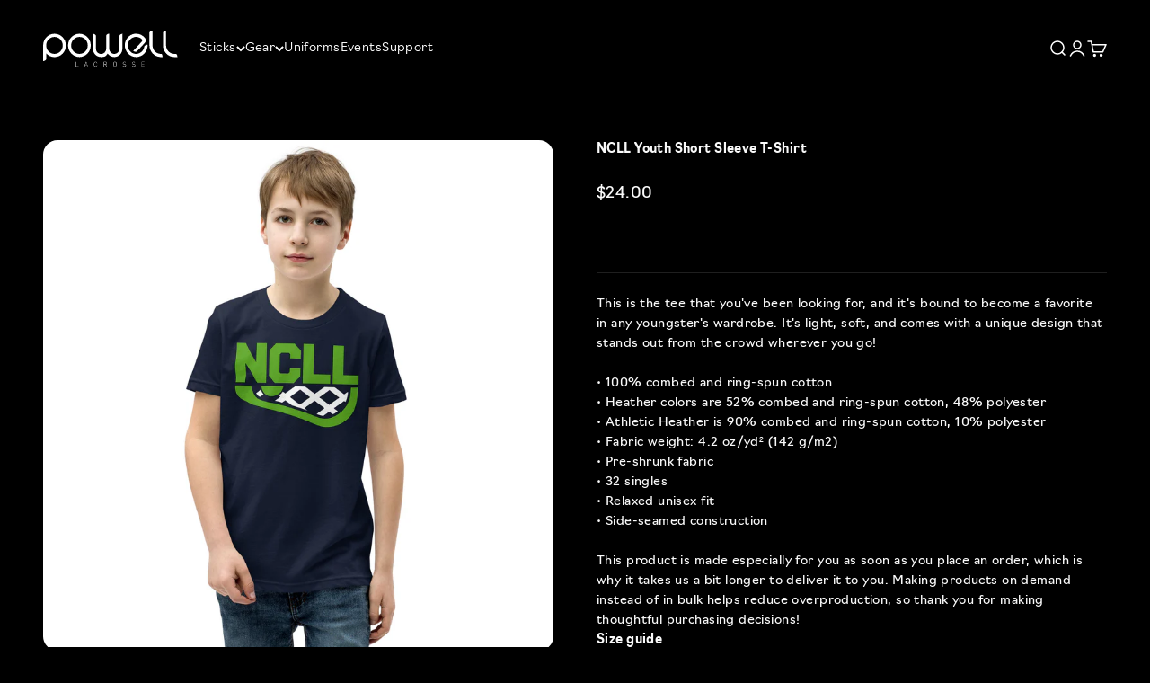

--- FILE ---
content_type: text/html; charset=utf-8
request_url: https://www.powelllacrosse.com/products/ncll-youth-short-sleeve-t-shirt
body_size: 51496
content:
<!doctype html>

<html lang="en" dir="ltr">
  <head><!--Content in content_for_header -->
<!--LayoutHub-Embed--><link rel="stylesheet" type="text/css" href="data:text/css;base64," media="all">
<!--LH--><!--/LayoutHub-Embed--><meta charset="utf-8">
    <meta name="viewport" content="width=device-width, initial-scale=1.0, height=device-height, minimum-scale=1.0, maximum-scale=1.0">
    <meta name="theme-color" content="#000000">

    <title>NCLL Youth Short Sleeve T-Shirt</title><meta name="description" content="This is the tee that you&#39;ve been looking for, and it&#39;s bound to become a favorite in any youngster&#39;s wardrobe. It&#39;s light, soft, and comes with a unique design that stands out from the crowd wherever you go! • 100% combed and ring-spun cotton • Heather colors are 52% combed and ring-spun cotton, 48% polyester • Athleti"><link rel="canonical" href="https://www.powelllacrosse.com/products/ncll-youth-short-sleeve-t-shirt"><link rel="shortcut icon" href="//www.powelllacrosse.com/cdn/shop/files/FaviconYellow.png?v=1736276920&width=96">
      <link rel="apple-touch-icon" href="//www.powelllacrosse.com/cdn/shop/files/FaviconYellow.png?v=1736276920&width=180"><link rel="preconnect" href="https://cdn.shopify.com">
    <link rel="preconnect" href="https://fonts.shopifycdn.com" crossorigin>
    <link rel="dns-prefetch" href="https://productreviews.shopifycdn.com"><meta property="og:type" content="product">
  <meta property="og:title" content="NCLL Youth Short Sleeve T-Shirt">
  <meta property="product:price:amount" content="24.00">
  <meta property="product:price:currency" content="USD">
  <meta property="product:availability" content="in stock"><meta property="og:image" content="https://www.powelllacrosse.com/cdn/shop/files/youth-staple-tee-navy-front-66aa53bec6699.jpg?v=1722438602&width=1200">
  <meta property="og:image:secure_url" content="https://www.powelllacrosse.com/cdn/shop/files/youth-staple-tee-navy-front-66aa53bec6699.jpg?v=1722438602&width=1200">
  <meta name="twitter:image" content="https://www.powelllacrosse.com/cdn/shop/files/youth-staple-tee-navy-front-66aa53bec6699.jpg?v=1722438602&width=1200">
  <meta name="twitter:image:alt" content=""><meta property="og:description" content="This is the tee that you&#39;ve been looking for, and it&#39;s bound to become a favorite in any youngster&#39;s wardrobe. It&#39;s light, soft, and comes with a unique design that stands out from the crowd wherever you go! • 100% combed and ring-spun cotton • Heather colors are 52% combed and ring-spun cotton, 48% polyester • Athleti"><meta property="og:url" content="https://www.powelllacrosse.com/products/ncll-youth-short-sleeve-t-shirt">
<meta property="og:site_name" content="Powell Lacrosse"><meta name="twitter:card" content="summary"><meta name="twitter:title" content="NCLL Youth Short Sleeve T-Shirt">
  <meta name="twitter:description" content="This is the tee that you&#39;ve been looking for, and it&#39;s bound to become a favorite in any youngster&#39;s wardrobe. It&#39;s light, soft, and comes with a unique design that stands out from the crowd wherever you go! • 100% combed and ring-spun cotton • Heather colors are 52% combed and ring-spun cotton, 48% polyester • Athletic Heather is 90% combed and ring-spun cotton, 10% polyester • Fabric weight: 4.2 oz/yd² (142 g/m2) • Pre-shrunk fabric • 32 singles • Relaxed unisex fit • Side-seamed construction This product is made especially for you as soon as you place an order, which is why it takes us a bit longer to deliver it to you. Making products on demand instead of in bulk helps reduce overproduction, so thank you for making thoughtful purchasing decisions!Size guide   WIDTH (inches) LENGTH (inches) S"><meta name="twitter:image" content="https://www.powelllacrosse.com/cdn/shop/files/youth-staple-tee-navy-front-66aa53bec6699.jpg?crop=center&height=1200&v=1722438602&width=1200">
  <meta name="twitter:image:alt" content=""><script async crossorigin fetchpriority="high" src="/cdn/shopifycloud/importmap-polyfill/es-modules-shim.2.4.0.js"></script>
<script type="application/ld+json">{"@context":"http:\/\/schema.org\/","@id":"\/products\/ncll-youth-short-sleeve-t-shirt#product","@type":"ProductGroup","brand":{"@type":"Brand","name":"Team Store - Unsorted"},"category":"","description":"This is the tee that you've been looking for, and it's bound to become a favorite in any youngster's wardrobe. It's light, soft, and comes with a unique design that stands out from the crowd wherever you go!\n\n• 100% combed and ring-spun cotton\n• Heather colors are 52% combed and ring-spun cotton, 48% polyester\n• Athletic Heather is 90% combed and ring-spun cotton, 10% polyester\n• Fabric weight: 4.2 oz\/yd² (142 g\/m2)\n• Pre-shrunk fabric\n• 32 singles\n• Relaxed unisex fit\n• Side-seamed construction\n\nThis product is made especially for you as soon as you place an order, which is why it takes us a bit longer to deliver it to you. Making products on demand instead of in bulk helps reduce overproduction, so thank you for making thoughtful purchasing decisions!Size guide\n\n \nWIDTH (inches)\nLENGTH (inches)\n\n\nS\n15 ¼\n20 ⅞\n\n\nM\n16 ¼\n22 ⅛\n\n\nL\n17 ¼\n23 ⅜\n\n\nXL\n18 ¼\n24 ⅜\n\n","hasVariant":[{"@id":"\/products\/ncll-youth-short-sleeve-t-shirt?variant=48970954539298#variant","@type":"Product","image":"https:\/\/www.powelllacrosse.com\/cdn\/shop\/files\/youth-staple-tee-navy-front-66aa53bec6699.jpg?v=1722438602\u0026width=1920","name":"NCLL Youth Short Sleeve T-Shirt - S","offers":{"@id":"\/products\/ncll-youth-short-sleeve-t-shirt?variant=48970954539298#offer","@type":"Offer","availability":"http:\/\/schema.org\/InStock","price":"24.00","priceCurrency":"USD","url":"https:\/\/www.powelllacrosse.com\/products\/ncll-youth-short-sleeve-t-shirt?variant=48970954539298"},"sku":"9835058_9596"},{"@id":"\/products\/ncll-youth-short-sleeve-t-shirt?variant=48970954572066#variant","@type":"Product","image":"https:\/\/www.powelllacrosse.com\/cdn\/shop\/files\/youth-staple-tee-navy-front-66aa53bec6699.jpg?v=1722438602\u0026width=1920","name":"NCLL Youth Short Sleeve T-Shirt - M","offers":{"@id":"\/products\/ncll-youth-short-sleeve-t-shirt?variant=48970954572066#offer","@type":"Offer","availability":"http:\/\/schema.org\/InStock","price":"24.00","priceCurrency":"USD","url":"https:\/\/www.powelllacrosse.com\/products\/ncll-youth-short-sleeve-t-shirt?variant=48970954572066"},"sku":"9835058_9599"},{"@id":"\/products\/ncll-youth-short-sleeve-t-shirt?variant=48970954604834#variant","@type":"Product","image":"https:\/\/www.powelllacrosse.com\/cdn\/shop\/files\/youth-staple-tee-navy-front-66aa53bec6699.jpg?v=1722438602\u0026width=1920","name":"NCLL Youth Short Sleeve T-Shirt - L","offers":{"@id":"\/products\/ncll-youth-short-sleeve-t-shirt?variant=48970954604834#offer","@type":"Offer","availability":"http:\/\/schema.org\/InStock","price":"24.00","priceCurrency":"USD","url":"https:\/\/www.powelllacrosse.com\/products\/ncll-youth-short-sleeve-t-shirt?variant=48970954604834"},"sku":"9835058_9602"},{"@id":"\/products\/ncll-youth-short-sleeve-t-shirt?variant=48970954637602#variant","@type":"Product","image":"https:\/\/www.powelllacrosse.com\/cdn\/shop\/files\/youth-staple-tee-navy-front-66aa53bec6699.jpg?v=1722438602\u0026width=1920","name":"NCLL Youth Short Sleeve T-Shirt - XL","offers":{"@id":"\/products\/ncll-youth-short-sleeve-t-shirt?variant=48970954637602#offer","@type":"Offer","availability":"http:\/\/schema.org\/InStock","price":"22.50","priceCurrency":"USD","url":"https:\/\/www.powelllacrosse.com\/products\/ncll-youth-short-sleeve-t-shirt?variant=48970954637602"},"sku":"9835058_9605"}],"name":"NCLL Youth Short Sleeve T-Shirt","productGroupID":"9419467096354","url":"https:\/\/www.powelllacrosse.com\/products\/ncll-youth-short-sleeve-t-shirt"}</script><script type="application/ld+json">
  {
    "@context": "https://schema.org",
    "@type": "BreadcrumbList",
    "itemListElement": [{
        "@type": "ListItem",
        "position": 1,
        "name": "Home",
        "item": "https://www.powelllacrosse.com"
      },{
            "@type": "ListItem",
            "position": 2,
            "name": "NCLL Youth Short Sleeve T-Shirt",
            "item": "https://www.powelllacrosse.com/products/ncll-youth-short-sleeve-t-shirt"
          }]
  }
</script><style>/* Typography (heading) */
  

/* Typography (body) */
  
:root {
    /**
     * ---------------------------------------------------------------------
     * SPACING VARIABLES
     *
     * We are using a spacing inspired from frameworks like Tailwind CSS.
     * ---------------------------------------------------------------------
     */
    --spacing-0-5: 0.125rem; /* 2px */
    --spacing-1: 0.25rem; /* 4px */
    --spacing-1-5: 0.375rem; /* 6px */
    --spacing-2: 0.5rem; /* 8px */
    --spacing-2-5: 0.625rem; /* 10px */
    --spacing-3: 0.75rem; /* 12px */
    --spacing-3-5: 0.875rem; /* 14px */
    --spacing-4: 1rem; /* 16px */
    --spacing-4-5: 1.125rem; /* 18px */
    --spacing-5: 1.25rem; /* 20px */
    --spacing-5-5: 1.375rem; /* 22px */
    --spacing-6: 1.5rem; /* 24px */
    --spacing-6-5: 1.625rem; /* 26px */
    --spacing-7: 1.75rem; /* 28px */
    --spacing-7-5: 1.875rem; /* 30px */
    --spacing-8: 2rem; /* 32px */
    --spacing-8-5: 2.125rem; /* 34px */
    --spacing-9: 2.25rem; /* 36px */
    --spacing-9-5: 2.375rem; /* 38px */
    --spacing-10: 2.5rem; /* 40px */
    --spacing-11: 2.75rem; /* 44px */
    --spacing-12: 3rem; /* 48px */
    --spacing-14: 3.5rem; /* 56px */
    --spacing-16: 4rem; /* 64px */
    --spacing-18: 4.5rem; /* 72px */
    --spacing-20: 5rem; /* 80px */
    --spacing-24: 6rem; /* 96px */
    --spacing-28: 7rem; /* 112px */
    --spacing-32: 8rem; /* 128px */
    --spacing-36: 9rem; /* 144px */
    --spacing-40: 10rem; /* 160px */
    --spacing-44: 11rem; /* 176px */
    --spacing-48: 12rem; /* 192px */
    --spacing-52: 13rem; /* 208px */
    --spacing-56: 14rem; /* 224px */
    --spacing-60: 15rem; /* 240px */
    --spacing-64: 16rem; /* 256px */
    --spacing-72: 18rem; /* 288px */
    --spacing-80: 20rem; /* 320px */
    --spacing-96: 24rem; /* 384px */

    /* Container */
    --container-max-width: 1600px;
    --container-narrow-max-width: 1350px;
    --container-gutter: var(--spacing-5);
    --section-outer-spacing-block: var(--spacing-12);
    --section-inner-max-spacing-block: var(--spacing-10);
    --section-inner-spacing-inline: var(--container-gutter);
    --section-stack-spacing-block: var(--spacing-8);

    /* Grid gutter */
    --grid-gutter: var(--spacing-5);

    /* Product list settings */
    --product-list-row-gap: var(--spacing-8);
    --product-list-column-gap: var(--grid-gutter);

    /* Form settings */
    --input-gap: var(--spacing-2);
    --input-height: 2.625rem;
    --input-padding-inline: var(--spacing-4);

    /* Other sizes */
    --sticky-area-height: calc(var(--sticky-announcement-bar-enabled, 0) * var(--announcement-bar-height, 0px) + var(--sticky-header-enabled, 0) * var(--header-height, 0px));

    /* RTL support */
    --transform-logical-flip: 1;
    --transform-origin-start: left;
    --transform-origin-end: right;

    /**
     * ---------------------------------------------------------------------
     * TYPOGRAPHY
     * ---------------------------------------------------------------------
     */

    /* Font properties */
    --heading-font-family: "system_ui", -apple-system, 'Segoe UI', Roboto, 'Helvetica Neue', 'Noto Sans', 'Liberation Sans', Arial, sans-serif, 'Apple Color Emoji', 'Segoe UI Emoji', 'Segoe UI Symbol', 'Noto Color Emoji';
    --heading-font-weight: 400;
    --heading-font-style: normal;
    --heading-text-transform: normal;
    --heading-letter-spacing: -0.01em;
    --text-font-family: "New York", Iowan Old Style, Apple Garamond, Baskerville, Times New Roman, Droid Serif, Times, Source Serif Pro, serif, Apple Color Emoji, Segoe UI Emoji, Segoe UI Symbol;
    --text-font-weight: 400;
    --text-font-style: normal;
    --text-letter-spacing: 0.03em;

    /* Font sizes */
    --text-h0: 2.5rem;
    --text-h1: 1.75rem;
    --text-h2: 1.5rem;
    --text-h3: 1.375rem;
    --text-h4: 1.125rem;
    --text-h5: 1.125rem;
    --text-h6: 1rem;
    --text-xs: 0.6875rem;
    --text-sm: 0.75rem;
    --text-base: 0.875rem;
    --text-lg: 1.125rem;

    /**
     * ---------------------------------------------------------------------
     * COLORS
     * ---------------------------------------------------------------------
     */

    /* Color settings */--accent: 230 230 0;
    --text-primary: 255 255 255;
    --background-primary: 0 0 0;
    --dialog-background: 255 255 255;
    --border-color: var(--text-color, var(--text-primary)) / 0.12;

    /* Button colors */
    --button-background-primary: 230 230 0;
    --button-text-primary: 0 0 0;
    --button-background-secondary: 2 173 238;
    --button-text-secondary: 26 26 26;

    /* Status colors */
    --success-background: 232 244 237;
    --success-text: 63 163 103;
    --warning-background: 253 253 253;
    --warning-text: 242 242 242;
    --error-background: 254 231 231;
    --error-text: 248 58 58;

    /* Product colors */
    --on-sale-text: 248 58 58;
    --on-sale-badge-background: 248 58 58;
    --on-sale-badge-text: 255 255 255;
    --sold-out-badge-background: 0 0 0;
    --sold-out-badge-text: 255 255 255;
    --primary-badge-background: 128 60 238;
    --primary-badge-text: 255 255 255;
    --star-color: 255 163 0;
    --product-card-background: 26 26 26;
    --product-card-text: 255 255 255;

    /* Header colors */
    --header-background: 0 0 0;
    --header-text: 255 255 255;

    /* Footer colors */
    --footer-background: 255 255 255;
    --footer-text: 26 26 26;

    /* Rounded variables (used for border radius) */
    --rounded-xs: 0.25rem;
    --rounded-sm: 0.5rem;
    --rounded: 1.0rem;
    --rounded-lg: 2.0rem;
    --rounded-full: 9999px;

    --rounded-button: 0.625rem;
    --rounded-input: 0.625rem;

    /* Box shadow */
    --shadow-sm: 0 2px 8px rgb(var(--text-primary) / 0.0);
    --shadow: 0 5px 15px rgb(var(--text-primary) / 0.0);
    --shadow-md: 0 5px 30px rgb(var(--text-primary) / 0.0);
    --shadow-block: 0px 18px 50px rgb(var(--text-primary) / 0.0);

    /**
     * ---------------------------------------------------------------------
     * OTHER
     * ---------------------------------------------------------------------
     */

    --stagger-products-reveal-opacity: 0;
    --cursor-close-svg-url: url(//www.powelllacrosse.com/cdn/shop/t/11/assets/cursor-close.svg?v=147174565022153725511733431437);
    --cursor-zoom-in-svg-url: url(//www.powelllacrosse.com/cdn/shop/t/11/assets/cursor-zoom-in.svg?v=154953035094101115921733431437);
    --cursor-zoom-out-svg-url: url(//www.powelllacrosse.com/cdn/shop/t/11/assets/cursor-zoom-out.svg?v=16155520337305705181733431437);
    --checkmark-svg-url: url(//www.powelllacrosse.com/cdn/shop/t/11/assets/checkmark.svg?v=5085511394707007931735682870);
  }

  [dir="rtl"]:root {
    /* RTL support */
    --transform-logical-flip: -1;
    --transform-origin-start: right;
    --transform-origin-end: left;
  }

  @media screen and (min-width: 700px) {
    :root {
      /* Typography (font size) */
      --text-h0: 3.25rem;
      --text-h1: 2.25rem;
      --text-h2: 1.75rem;
      --text-h3: 1.625rem;
      --text-h4: 1.25rem;
      --text-h5: 1.25rem;
      --text-h6: 1.125rem;

      --text-xs: 0.6875rem;
      --text-sm: 0.75rem;
      --text-base: 0.875rem;
      --text-lg: 1.125rem;

      /* Spacing */
      --container-gutter: 2rem;
      --section-outer-spacing-block: var(--spacing-16);
      --section-inner-max-spacing-block: var(--spacing-12);
      --section-inner-spacing-inline: var(--spacing-12);
      --section-stack-spacing-block: var(--spacing-12);

      /* Grid gutter */
      --grid-gutter: var(--spacing-6);

      /* Product list settings */
      --product-list-row-gap: var(--spacing-12);

      /* Form settings */
      --input-gap: 1rem;
      --input-height: 3.125rem;
      --input-padding-inline: var(--spacing-5);
    }
  }

  @media screen and (min-width: 1000px) {
    :root {
      /* Spacing settings */
      --container-gutter: var(--spacing-12);
      --section-outer-spacing-block: var(--spacing-18);
      --section-inner-max-spacing-block: var(--spacing-16);
      --section-inner-spacing-inline: var(--spacing-16);
      --section-stack-spacing-block: var(--spacing-12);
    }
  }

  @media screen and (min-width: 1150px) {
    :root {
      /* Spacing settings */
      --container-gutter: var(--spacing-12);
      --section-outer-spacing-block: var(--spacing-20);
      --section-inner-max-spacing-block: var(--spacing-16);
      --section-inner-spacing-inline: var(--spacing-16);
      --section-stack-spacing-block: var(--spacing-12);
    }
  }

  @media screen and (min-width: 1400px) {
    :root {
      /* Typography (font size) */
      --text-h0: 4rem;
      --text-h1: 3rem;
      --text-h2: 2.5rem;
      --text-h3: 1.75rem;
      --text-h4: 1.5rem;
      --text-h5: 1.25rem;
      --text-h6: 1.25rem;

      --section-outer-spacing-block: var(--spacing-24);
      --section-inner-max-spacing-block: var(--spacing-18);
      --section-inner-spacing-inline: var(--spacing-18);
    }
  }

  @media screen and (min-width: 1600px) {
    :root {
      --section-outer-spacing-block: var(--spacing-24);
      --section-inner-max-spacing-block: var(--spacing-20);
      --section-inner-spacing-inline: var(--spacing-20);
    }
  }

  /**
   * ---------------------------------------------------------------------
   * LIQUID DEPENDANT CSS
   *
   * Our main CSS is Liquid free, but some very specific features depend on
   * theme settings, so we have them here
   * ---------------------------------------------------------------------
   */@media screen and (pointer: fine) {
        /* The !important are for the Shopify Payment button to ensure we override the default from Shopify styles */
        .button:not([disabled]):not(.button--outline):hover, .btn:not([disabled]):hover, .shopify-payment-button__button--unbranded:not([disabled]):hover {
          background-color: transparent !important;
          color: rgb(var(--button-outline-color) / var(--button-background-opacity, 1)) !important;
          box-shadow: inset 0 0 0 2px currentColor !important;
        }

        .button--outline:not([disabled]):hover {
          background: rgb(var(--button-background));
          color: rgb(var(--button-text-color));
          box-shadow: inset 0 0 0 2px rgb(var(--button-background));
        }
      }</style><script>
  // This allows to expose several variables to the global scope, to be used in scripts
  window.themeVariables = {
    settings: {
      showPageTransition: null,
      staggerProductsApparition: true,
      reduceDrawerAnimation: false,
      reduceMenuAnimation: false,
      headingApparition: "split_fade",
      pageType: "product",
      moneyFormat: "${{amount}}",
      moneyWithCurrencyFormat: "${{amount}} USD",
      currencyCodeEnabled: false,
      cartType: "drawer",
      showDiscount: true,
      discountMode: "saving",
      pageBackground: "#000000",
      textColor: "#ffffff"
    },

    strings: {
      accessibilityClose: "Close",
      accessibilityNext: "Next",
      accessibilityPrevious: "Previous",
      closeGallery: "Close gallery",
      zoomGallery: "Zoom",
      errorGallery: "Image cannot be loaded",
      searchNoResults: "No results could be found.",
      addOrderNote: "Add order note",
      editOrderNote: "Edit order note",
      shippingEstimatorNoResults: "Sorry, we do not ship to your address.",
      shippingEstimatorOneResult: "There is one shipping rate for your address:",
      shippingEstimatorMultipleResults: "There are several shipping rates for your address:",
      shippingEstimatorError: "One or more error occurred while retrieving shipping rates:"
    },

    breakpoints: {
      'sm': 'screen and (min-width: 700px)',
      'md': 'screen and (min-width: 1000px)',
      'lg': 'screen and (min-width: 1150px)',
      'xl': 'screen and (min-width: 1400px)',

      'sm-max': 'screen and (max-width: 699px)',
      'md-max': 'screen and (max-width: 999px)',
      'lg-max': 'screen and (max-width: 1149px)',
      'xl-max': 'screen and (max-width: 1399px)'
    }
  };

  // For detecting native share
  document.documentElement.classList.add(`native-share--${navigator.share ? 'enabled' : 'disabled'}`);// We save the product ID in local storage to be eventually used for recently viewed section
    try {
      const recentlyViewedProducts = new Set(JSON.parse(localStorage.getItem('theme:recently-viewed-products') || '[]'));

      recentlyViewedProducts.delete(9419467096354); // Delete first to re-move the product
      recentlyViewedProducts.add(9419467096354);

      localStorage.setItem('theme:recently-viewed-products', JSON.stringify(Array.from(recentlyViewedProducts.values()).reverse()));
    } catch (e) {
      // Safari in private mode does not allow setting item, we silently fail
    }</script><script>
      if (!(HTMLScriptElement.supports && HTMLScriptElement.supports('importmap'))) {
        const importMapPolyfill = document.createElement('script');
        importMapPolyfill.async = true;
        importMapPolyfill.src = "//www.powelllacrosse.com/cdn/shop/t/11/assets/es-module-shims.min.js?v=98603786603752121101733431422";

        document.head.appendChild(importMapPolyfill);
      }
    </script>

    <script type="importmap">{
        "imports": {
          "vendor": "//www.powelllacrosse.com/cdn/shop/t/11/assets/vendor.min.js?v=37127808935879722241733431422",
          "theme": "//www.powelllacrosse.com/cdn/shop/t/11/assets/theme.js?v=120157678588996230201738337305",
          "photoswipe": "//www.powelllacrosse.com/cdn/shop/t/11/assets/photoswipe.min.js?v=13374349288281597431733431422"
        }
      }
    </script>

    <script type="module" src="//www.powelllacrosse.com/cdn/shop/t/11/assets/vendor.min.js?v=37127808935879722241733431422"></script>
    <script type="module" src="//www.powelllacrosse.com/cdn/shop/t/11/assets/theme.js?v=120157678588996230201738337305"></script>

    <script>window.performance && window.performance.mark && window.performance.mark('shopify.content_for_header.start');</script><meta name="robots" content="noindex,nofollow">
<meta id="shopify-digital-wallet" name="shopify-digital-wallet" content="/69472878882/digital_wallets/dialog">
<meta name="shopify-checkout-api-token" content="82efbfae58e3374dbdc13a70c93d94b7">
<meta id="in-context-paypal-metadata" data-shop-id="69472878882" data-venmo-supported="false" data-environment="production" data-locale="en_US" data-paypal-v4="true" data-currency="USD">
<link rel="alternate" type="application/json+oembed" href="https://www.powelllacrosse.com/products/ncll-youth-short-sleeve-t-shirt.oembed">
<script async="async" src="/checkouts/internal/preloads.js?locale=en-US"></script>
<link rel="preconnect" href="https://shop.app" crossorigin="anonymous">
<script async="async" src="https://shop.app/checkouts/internal/preloads.js?locale=en-US&shop_id=69472878882" crossorigin="anonymous"></script>
<script id="apple-pay-shop-capabilities" type="application/json">{"shopId":69472878882,"countryCode":"US","currencyCode":"USD","merchantCapabilities":["supports3DS"],"merchantId":"gid:\/\/shopify\/Shop\/69472878882","merchantName":"Powell Lacrosse","requiredBillingContactFields":["postalAddress","email"],"requiredShippingContactFields":["postalAddress","email"],"shippingType":"shipping","supportedNetworks":["visa","masterCard","amex","discover","elo","jcb"],"total":{"type":"pending","label":"Powell Lacrosse","amount":"1.00"},"shopifyPaymentsEnabled":true,"supportsSubscriptions":true}</script>
<script id="shopify-features" type="application/json">{"accessToken":"82efbfae58e3374dbdc13a70c93d94b7","betas":["rich-media-storefront-analytics"],"domain":"www.powelllacrosse.com","predictiveSearch":true,"shopId":69472878882,"locale":"en"}</script>
<script>var Shopify = Shopify || {};
Shopify.shop = "powell-lacrosse-company.myshopify.com";
Shopify.locale = "en";
Shopify.currency = {"active":"USD","rate":"1.0"};
Shopify.country = "US";
Shopify.theme = {"name":"IMPACT","id":174162051362,"schema_name":"Impact","schema_version":"6.5.0","theme_store_id":1190,"role":"main"};
Shopify.theme.handle = "null";
Shopify.theme.style = {"id":null,"handle":null};
Shopify.cdnHost = "www.powelllacrosse.com/cdn";
Shopify.routes = Shopify.routes || {};
Shopify.routes.root = "/";</script>
<script type="module">!function(o){(o.Shopify=o.Shopify||{}).modules=!0}(window);</script>
<script>!function(o){function n(){var o=[];function n(){o.push(Array.prototype.slice.apply(arguments))}return n.q=o,n}var t=o.Shopify=o.Shopify||{};t.loadFeatures=n(),t.autoloadFeatures=n()}(window);</script>
<script>
  window.ShopifyPay = window.ShopifyPay || {};
  window.ShopifyPay.apiHost = "shop.app\/pay";
  window.ShopifyPay.redirectState = null;
</script>
<script id="shop-js-analytics" type="application/json">{"pageType":"product"}</script>
<script defer="defer" async type="module" src="//www.powelllacrosse.com/cdn/shopifycloud/shop-js/modules/v2/client.init-shop-cart-sync_WVOgQShq.en.esm.js"></script>
<script defer="defer" async type="module" src="//www.powelllacrosse.com/cdn/shopifycloud/shop-js/modules/v2/chunk.common_C_13GLB1.esm.js"></script>
<script defer="defer" async type="module" src="//www.powelllacrosse.com/cdn/shopifycloud/shop-js/modules/v2/chunk.modal_CLfMGd0m.esm.js"></script>
<script type="module">
  await import("//www.powelllacrosse.com/cdn/shopifycloud/shop-js/modules/v2/client.init-shop-cart-sync_WVOgQShq.en.esm.js");
await import("//www.powelllacrosse.com/cdn/shopifycloud/shop-js/modules/v2/chunk.common_C_13GLB1.esm.js");
await import("//www.powelllacrosse.com/cdn/shopifycloud/shop-js/modules/v2/chunk.modal_CLfMGd0m.esm.js");

  window.Shopify.SignInWithShop?.initShopCartSync?.({"fedCMEnabled":true,"windoidEnabled":true});

</script>
<script defer="defer" async type="module" src="//www.powelllacrosse.com/cdn/shopifycloud/shop-js/modules/v2/client.payment-terms_BWmiNN46.en.esm.js"></script>
<script defer="defer" async type="module" src="//www.powelllacrosse.com/cdn/shopifycloud/shop-js/modules/v2/chunk.common_C_13GLB1.esm.js"></script>
<script defer="defer" async type="module" src="//www.powelllacrosse.com/cdn/shopifycloud/shop-js/modules/v2/chunk.modal_CLfMGd0m.esm.js"></script>
<script type="module">
  await import("//www.powelllacrosse.com/cdn/shopifycloud/shop-js/modules/v2/client.payment-terms_BWmiNN46.en.esm.js");
await import("//www.powelllacrosse.com/cdn/shopifycloud/shop-js/modules/v2/chunk.common_C_13GLB1.esm.js");
await import("//www.powelllacrosse.com/cdn/shopifycloud/shop-js/modules/v2/chunk.modal_CLfMGd0m.esm.js");

  
</script>
<script>
  window.Shopify = window.Shopify || {};
  if (!window.Shopify.featureAssets) window.Shopify.featureAssets = {};
  window.Shopify.featureAssets['shop-js'] = {"shop-cart-sync":["modules/v2/client.shop-cart-sync_DuR37GeY.en.esm.js","modules/v2/chunk.common_C_13GLB1.esm.js","modules/v2/chunk.modal_CLfMGd0m.esm.js"],"init-fed-cm":["modules/v2/client.init-fed-cm_BucUoe6W.en.esm.js","modules/v2/chunk.common_C_13GLB1.esm.js","modules/v2/chunk.modal_CLfMGd0m.esm.js"],"shop-toast-manager":["modules/v2/client.shop-toast-manager_B0JfrpKj.en.esm.js","modules/v2/chunk.common_C_13GLB1.esm.js","modules/v2/chunk.modal_CLfMGd0m.esm.js"],"init-shop-cart-sync":["modules/v2/client.init-shop-cart-sync_WVOgQShq.en.esm.js","modules/v2/chunk.common_C_13GLB1.esm.js","modules/v2/chunk.modal_CLfMGd0m.esm.js"],"shop-button":["modules/v2/client.shop-button_B_U3bv27.en.esm.js","modules/v2/chunk.common_C_13GLB1.esm.js","modules/v2/chunk.modal_CLfMGd0m.esm.js"],"init-windoid":["modules/v2/client.init-windoid_DuP9q_di.en.esm.js","modules/v2/chunk.common_C_13GLB1.esm.js","modules/v2/chunk.modal_CLfMGd0m.esm.js"],"shop-cash-offers":["modules/v2/client.shop-cash-offers_BmULhtno.en.esm.js","modules/v2/chunk.common_C_13GLB1.esm.js","modules/v2/chunk.modal_CLfMGd0m.esm.js"],"pay-button":["modules/v2/client.pay-button_CrPSEbOK.en.esm.js","modules/v2/chunk.common_C_13GLB1.esm.js","modules/v2/chunk.modal_CLfMGd0m.esm.js"],"init-customer-accounts":["modules/v2/client.init-customer-accounts_jNk9cPYQ.en.esm.js","modules/v2/client.shop-login-button_DJ5ldayH.en.esm.js","modules/v2/chunk.common_C_13GLB1.esm.js","modules/v2/chunk.modal_CLfMGd0m.esm.js"],"avatar":["modules/v2/client.avatar_BTnouDA3.en.esm.js"],"checkout-modal":["modules/v2/client.checkout-modal_pBPyh9w8.en.esm.js","modules/v2/chunk.common_C_13GLB1.esm.js","modules/v2/chunk.modal_CLfMGd0m.esm.js"],"init-shop-for-new-customer-accounts":["modules/v2/client.init-shop-for-new-customer-accounts_BUoCy7a5.en.esm.js","modules/v2/client.shop-login-button_DJ5ldayH.en.esm.js","modules/v2/chunk.common_C_13GLB1.esm.js","modules/v2/chunk.modal_CLfMGd0m.esm.js"],"init-customer-accounts-sign-up":["modules/v2/client.init-customer-accounts-sign-up_CnczCz9H.en.esm.js","modules/v2/client.shop-login-button_DJ5ldayH.en.esm.js","modules/v2/chunk.common_C_13GLB1.esm.js","modules/v2/chunk.modal_CLfMGd0m.esm.js"],"init-shop-email-lookup-coordinator":["modules/v2/client.init-shop-email-lookup-coordinator_CzjY5t9o.en.esm.js","modules/v2/chunk.common_C_13GLB1.esm.js","modules/v2/chunk.modal_CLfMGd0m.esm.js"],"shop-follow-button":["modules/v2/client.shop-follow-button_CsYC63q7.en.esm.js","modules/v2/chunk.common_C_13GLB1.esm.js","modules/v2/chunk.modal_CLfMGd0m.esm.js"],"shop-login-button":["modules/v2/client.shop-login-button_DJ5ldayH.en.esm.js","modules/v2/chunk.common_C_13GLB1.esm.js","modules/v2/chunk.modal_CLfMGd0m.esm.js"],"shop-login":["modules/v2/client.shop-login_B9ccPdmx.en.esm.js","modules/v2/chunk.common_C_13GLB1.esm.js","modules/v2/chunk.modal_CLfMGd0m.esm.js"],"lead-capture":["modules/v2/client.lead-capture_D0K_KgYb.en.esm.js","modules/v2/chunk.common_C_13GLB1.esm.js","modules/v2/chunk.modal_CLfMGd0m.esm.js"],"payment-terms":["modules/v2/client.payment-terms_BWmiNN46.en.esm.js","modules/v2/chunk.common_C_13GLB1.esm.js","modules/v2/chunk.modal_CLfMGd0m.esm.js"]};
</script>
<script>(function() {
  var isLoaded = false;
  function asyncLoad() {
    if (isLoaded) return;
    isLoaded = true;
    var urls = ["https:\/\/shopify-simplemaps.s3.amazonaws.com\/shared\/load_simplemaps.js?shop=powell-lacrosse-company.myshopify.com","\/\/cdn.shopify.com\/proxy\/6c9a462d5d01110d51611f8d16458ab889131d9d52ec9bbfcddf56848de6689e\/static.cdn.printful.com\/static\/js\/external\/shopify-product-customizer.js?v=0.28\u0026shop=powell-lacrosse-company.myshopify.com\u0026sp-cache-control=cHVibGljLCBtYXgtYWdlPTkwMA","https:\/\/cdnig.addons.business\/embed\/cloud\/powell-lacrosse-company\/cziframeagent.js?v=212104101107\u0026token=qOYd231710a02o4x\u0026shop=powell-lacrosse-company.myshopify.com","https:\/\/app.layouthub.com\/shopify\/layouthub.js?shop=powell-lacrosse-company.myshopify.com","https:\/\/static.klaviyo.com\/onsite\/js\/UNGQJ2\/klaviyo.js?company_id=UNGQJ2\u0026shop=powell-lacrosse-company.myshopify.com","\/\/cdn.shopify.com\/proxy\/a12b451bbe93b50fe883020837dc2c31e9871d554c46bbf5d82de21226e9d1e8\/zooomyapps.com\/morelikethis\/ZooomyRelated.js?shop=powell-lacrosse-company.myshopify.com\u0026sp-cache-control=cHVibGljLCBtYXgtYWdlPTkwMA","\/\/cdn.shopify.com\/proxy\/d85d7d933df376eca800fe550ab404f0e06944bf2a6c2b0eb60c976c0661548c\/zooomyapps.com\/morelikethis\/ZooomyRelatedOrderCapture.js?shop=powell-lacrosse-company.myshopify.com\u0026sp-cache-control=cHVibGljLCBtYXgtYWdlPTkwMA","\/\/cdn.shopify.com\/proxy\/581270125f138e53899a811800228ab74edd8f2a18a9455950c530da1abdeb83\/zooomyapps.com\/morelikethis\/RelatedOrder.js?shop=powell-lacrosse-company.myshopify.com\u0026sp-cache-control=cHVibGljLCBtYXgtYWdlPTkwMA","https:\/\/design-packs-v2-f486db037e95.herokuapp.com\/design_packs_file.js?shop=powell-lacrosse-company.myshopify.com","https:\/\/chimpstatic.com\/mcjs-connected\/js\/users\/704e3182fc7abf808690873e5\/01c8f14c3b9bf2088504ab4fa.js?shop=powell-lacrosse-company.myshopify.com"];
    for (var i = 0; i < urls.length; i++) {
      var s = document.createElement('script');
      s.type = 'text/javascript';
      s.async = true;
      s.src = urls[i];
      var x = document.getElementsByTagName('script')[0];
      x.parentNode.insertBefore(s, x);
    }
  };
  if(window.attachEvent) {
    window.attachEvent('onload', asyncLoad);
  } else {
    window.addEventListener('load', asyncLoad, false);
  }
})();</script>
<script id="__st">var __st={"a":69472878882,"offset":-18000,"reqid":"e3c85501-ca05-4888-a4b8-048938127c07-1769560393","pageurl":"www.powelllacrosse.com\/products\/ncll-youth-short-sleeve-t-shirt","u":"4f58d9ab33bd","p":"product","rtyp":"product","rid":9419467096354};</script>
<script>window.ShopifyPaypalV4VisibilityTracking = true;</script>
<script id="captcha-bootstrap">!function(){'use strict';const t='contact',e='account',n='new_comment',o=[[t,t],['blogs',n],['comments',n],[t,'customer']],c=[[e,'customer_login'],[e,'guest_login'],[e,'recover_customer_password'],[e,'create_customer']],r=t=>t.map((([t,e])=>`form[action*='/${t}']:not([data-nocaptcha='true']) input[name='form_type'][value='${e}']`)).join(','),a=t=>()=>t?[...document.querySelectorAll(t)].map((t=>t.form)):[];function s(){const t=[...o],e=r(t);return a(e)}const i='password',u='form_key',d=['recaptcha-v3-token','g-recaptcha-response','h-captcha-response',i],f=()=>{try{return window.sessionStorage}catch{return}},m='__shopify_v',_=t=>t.elements[u];function p(t,e,n=!1){try{const o=window.sessionStorage,c=JSON.parse(o.getItem(e)),{data:r}=function(t){const{data:e,action:n}=t;return t[m]||n?{data:e,action:n}:{data:t,action:n}}(c);for(const[e,n]of Object.entries(r))t.elements[e]&&(t.elements[e].value=n);n&&o.removeItem(e)}catch(o){console.error('form repopulation failed',{error:o})}}const l='form_type',E='cptcha';function T(t){t.dataset[E]=!0}const w=window,h=w.document,L='Shopify',v='ce_forms',y='captcha';let A=!1;((t,e)=>{const n=(g='f06e6c50-85a8-45c8-87d0-21a2b65856fe',I='https://cdn.shopify.com/shopifycloud/storefront-forms-hcaptcha/ce_storefront_forms_captcha_hcaptcha.v1.5.2.iife.js',D={infoText:'Protected by hCaptcha',privacyText:'Privacy',termsText:'Terms'},(t,e,n)=>{const o=w[L][v],c=o.bindForm;if(c)return c(t,g,e,D).then(n);var r;o.q.push([[t,g,e,D],n]),r=I,A||(h.body.append(Object.assign(h.createElement('script'),{id:'captcha-provider',async:!0,src:r})),A=!0)});var g,I,D;w[L]=w[L]||{},w[L][v]=w[L][v]||{},w[L][v].q=[],w[L][y]=w[L][y]||{},w[L][y].protect=function(t,e){n(t,void 0,e),T(t)},Object.freeze(w[L][y]),function(t,e,n,w,h,L){const[v,y,A,g]=function(t,e,n){const i=e?o:[],u=t?c:[],d=[...i,...u],f=r(d),m=r(i),_=r(d.filter((([t,e])=>n.includes(e))));return[a(f),a(m),a(_),s()]}(w,h,L),I=t=>{const e=t.target;return e instanceof HTMLFormElement?e:e&&e.form},D=t=>v().includes(t);t.addEventListener('submit',(t=>{const e=I(t);if(!e)return;const n=D(e)&&!e.dataset.hcaptchaBound&&!e.dataset.recaptchaBound,o=_(e),c=g().includes(e)&&(!o||!o.value);(n||c)&&t.preventDefault(),c&&!n&&(function(t){try{if(!f())return;!function(t){const e=f();if(!e)return;const n=_(t);if(!n)return;const o=n.value;o&&e.removeItem(o)}(t);const e=Array.from(Array(32),(()=>Math.random().toString(36)[2])).join('');!function(t,e){_(t)||t.append(Object.assign(document.createElement('input'),{type:'hidden',name:u})),t.elements[u].value=e}(t,e),function(t,e){const n=f();if(!n)return;const o=[...t.querySelectorAll(`input[type='${i}']`)].map((({name:t})=>t)),c=[...d,...o],r={};for(const[a,s]of new FormData(t).entries())c.includes(a)||(r[a]=s);n.setItem(e,JSON.stringify({[m]:1,action:t.action,data:r}))}(t,e)}catch(e){console.error('failed to persist form',e)}}(e),e.submit())}));const S=(t,e)=>{t&&!t.dataset[E]&&(n(t,e.some((e=>e===t))),T(t))};for(const o of['focusin','change'])t.addEventListener(o,(t=>{const e=I(t);D(e)&&S(e,y())}));const B=e.get('form_key'),M=e.get(l),P=B&&M;t.addEventListener('DOMContentLoaded',(()=>{const t=y();if(P)for(const e of t)e.elements[l].value===M&&p(e,B);[...new Set([...A(),...v().filter((t=>'true'===t.dataset.shopifyCaptcha))])].forEach((e=>S(e,t)))}))}(h,new URLSearchParams(w.location.search),n,t,e,['guest_login'])})(!0,!0)}();</script>
<script integrity="sha256-4kQ18oKyAcykRKYeNunJcIwy7WH5gtpwJnB7kiuLZ1E=" data-source-attribution="shopify.loadfeatures" defer="defer" src="//www.powelllacrosse.com/cdn/shopifycloud/storefront/assets/storefront/load_feature-a0a9edcb.js" crossorigin="anonymous"></script>
<script crossorigin="anonymous" defer="defer" src="//www.powelllacrosse.com/cdn/shopifycloud/storefront/assets/shopify_pay/storefront-65b4c6d7.js?v=20250812"></script>
<script data-source-attribution="shopify.dynamic_checkout.dynamic.init">var Shopify=Shopify||{};Shopify.PaymentButton=Shopify.PaymentButton||{isStorefrontPortableWallets:!0,init:function(){window.Shopify.PaymentButton.init=function(){};var t=document.createElement("script");t.src="https://www.powelllacrosse.com/cdn/shopifycloud/portable-wallets/latest/portable-wallets.en.js",t.type="module",document.head.appendChild(t)}};
</script>
<script data-source-attribution="shopify.dynamic_checkout.buyer_consent">
  function portableWalletsHideBuyerConsent(e){var t=document.getElementById("shopify-buyer-consent"),n=document.getElementById("shopify-subscription-policy-button");t&&n&&(t.classList.add("hidden"),t.setAttribute("aria-hidden","true"),n.removeEventListener("click",e))}function portableWalletsShowBuyerConsent(e){var t=document.getElementById("shopify-buyer-consent"),n=document.getElementById("shopify-subscription-policy-button");t&&n&&(t.classList.remove("hidden"),t.removeAttribute("aria-hidden"),n.addEventListener("click",e))}window.Shopify?.PaymentButton&&(window.Shopify.PaymentButton.hideBuyerConsent=portableWalletsHideBuyerConsent,window.Shopify.PaymentButton.showBuyerConsent=portableWalletsShowBuyerConsent);
</script>
<script data-source-attribution="shopify.dynamic_checkout.cart.bootstrap">document.addEventListener("DOMContentLoaded",(function(){function t(){return document.querySelector("shopify-accelerated-checkout-cart, shopify-accelerated-checkout")}if(t())Shopify.PaymentButton.init();else{new MutationObserver((function(e,n){t()&&(Shopify.PaymentButton.init(),n.disconnect())})).observe(document.body,{childList:!0,subtree:!0})}}));
</script>
<link id="shopify-accelerated-checkout-styles" rel="stylesheet" media="screen" href="https://www.powelllacrosse.com/cdn/shopifycloud/portable-wallets/latest/accelerated-checkout-backwards-compat.css" crossorigin="anonymous">
<style id="shopify-accelerated-checkout-cart">
        #shopify-buyer-consent {
  margin-top: 1em;
  display: inline-block;
  width: 100%;
}

#shopify-buyer-consent.hidden {
  display: none;
}

#shopify-subscription-policy-button {
  background: none;
  border: none;
  padding: 0;
  text-decoration: underline;
  font-size: inherit;
  cursor: pointer;
}

#shopify-subscription-policy-button::before {
  box-shadow: none;
}

      </style>

<script>window.performance && window.performance.mark && window.performance.mark('shopify.content_for_header.end');</script>
<link href="//www.powelllacrosse.com/cdn/shop/t/11/assets/theme.css?v=169828379065072223191759336863" rel="stylesheet" type="text/css" media="all" /><link rel="preload" href="//www.powelllacrosse.com/cdn/shop/t/11/assets/design-pack-styles.css?v=50071276032222952041757015941" as="style">
      <link href="//www.powelllacrosse.com/cdn/shop/t/11/assets/design-pack-styles.css?v=50071276032222952041757015941" rel="stylesheet" type="text/css" media="all" /> 
      
<link href="//www.powelllacrosse.com/cdn/shop/t/11/assets/custom-styles.css?v=7755" rel="stylesheet" type="text/css" media="all" />
<!-- BEGIN app block: shopify://apps/instafeed/blocks/head-block/c447db20-095d-4a10-9725-b5977662c9d5 --><link rel="preconnect" href="https://cdn.nfcube.com/">
<link rel="preconnect" href="https://scontent.cdninstagram.com/">


  <script>
    document.addEventListener('DOMContentLoaded', function () {
      let instafeedScript = document.createElement('script');

      
        instafeedScript.src = 'https://cdn.nfcube.com/instafeed-b4a87c44d5548209c188748fcbbf13d1.js';
      

      document.body.appendChild(instafeedScript);
    });
  </script>





<!-- END app block --><!-- BEGIN app block: shopify://apps/starapps-variant-image/blocks/starapps-via-embed/2a01d106-3d10-48e8-ba53-5cb971217ac4 -->





    
      
      
      
      
        <script src="https://cdn.starapps.studio/apps/via/powell-lacrosse-company/script-1754302280.js" async crossorigin="anonymous" data-theme-script="Impact"></script>
      
    

    

    
    
      <script src="https://cdn.shopify.com/extensions/019b8ded-e117-7ce2-a469-ec8f78d5408d/variant-image-automator-33/assets/store-front-error-tracking.js" via-js-type="error-tracking" defer></script>
    
    <script via-metafields>window.viaData = {
        limitOnProduct: null,
        viaStatus: null
      }
    </script>
<!-- END app block --><!-- BEGIN app block: shopify://apps/varia-variants-on-collection/blocks/app-embed/f02b93b5-bd75-4d2b-b5d3-f13575a5d9da -->


   
    
<!-- END app block --><script src="https://cdn.shopify.com/extensions/019be671-6240-7b6a-b1a7-d0ef7076da01/kickflip-shopify-connector-472/assets/customizer.js" type="text/javascript" defer="defer"></script>
<link href="https://cdn.shopify.com/extensions/019be671-6240-7b6a-b1a7-d0ef7076da01/kickflip-shopify-connector-472/assets/customizer.css" rel="stylesheet" type="text/css" media="all">
<link href="https://monorail-edge.shopifysvc.com" rel="dns-prefetch">
<script>(function(){if ("sendBeacon" in navigator && "performance" in window) {try {var session_token_from_headers = performance.getEntriesByType('navigation')[0].serverTiming.find(x => x.name == '_s').description;} catch {var session_token_from_headers = undefined;}var session_cookie_matches = document.cookie.match(/_shopify_s=([^;]*)/);var session_token_from_cookie = session_cookie_matches && session_cookie_matches.length === 2 ? session_cookie_matches[1] : "";var session_token = session_token_from_headers || session_token_from_cookie || "";function handle_abandonment_event(e) {var entries = performance.getEntries().filter(function(entry) {return /monorail-edge.shopifysvc.com/.test(entry.name);});if (!window.abandonment_tracked && entries.length === 0) {window.abandonment_tracked = true;var currentMs = Date.now();var navigation_start = performance.timing.navigationStart;var payload = {shop_id: 69472878882,url: window.location.href,navigation_start,duration: currentMs - navigation_start,session_token,page_type: "product"};window.navigator.sendBeacon("https://monorail-edge.shopifysvc.com/v1/produce", JSON.stringify({schema_id: "online_store_buyer_site_abandonment/1.1",payload: payload,metadata: {event_created_at_ms: currentMs,event_sent_at_ms: currentMs}}));}}window.addEventListener('pagehide', handle_abandonment_event);}}());</script>
<script id="web-pixels-manager-setup">(function e(e,d,r,n,o){if(void 0===o&&(o={}),!Boolean(null===(a=null===(i=window.Shopify)||void 0===i?void 0:i.analytics)||void 0===a?void 0:a.replayQueue)){var i,a;window.Shopify=window.Shopify||{};var t=window.Shopify;t.analytics=t.analytics||{};var s=t.analytics;s.replayQueue=[],s.publish=function(e,d,r){return s.replayQueue.push([e,d,r]),!0};try{self.performance.mark("wpm:start")}catch(e){}var l=function(){var e={modern:/Edge?\/(1{2}[4-9]|1[2-9]\d|[2-9]\d{2}|\d{4,})\.\d+(\.\d+|)|Firefox\/(1{2}[4-9]|1[2-9]\d|[2-9]\d{2}|\d{4,})\.\d+(\.\d+|)|Chrom(ium|e)\/(9{2}|\d{3,})\.\d+(\.\d+|)|(Maci|X1{2}).+ Version\/(15\.\d+|(1[6-9]|[2-9]\d|\d{3,})\.\d+)([,.]\d+|)( \(\w+\)|)( Mobile\/\w+|) Safari\/|Chrome.+OPR\/(9{2}|\d{3,})\.\d+\.\d+|(CPU[ +]OS|iPhone[ +]OS|CPU[ +]iPhone|CPU IPhone OS|CPU iPad OS)[ +]+(15[._]\d+|(1[6-9]|[2-9]\d|\d{3,})[._]\d+)([._]\d+|)|Android:?[ /-](13[3-9]|1[4-9]\d|[2-9]\d{2}|\d{4,})(\.\d+|)(\.\d+|)|Android.+Firefox\/(13[5-9]|1[4-9]\d|[2-9]\d{2}|\d{4,})\.\d+(\.\d+|)|Android.+Chrom(ium|e)\/(13[3-9]|1[4-9]\d|[2-9]\d{2}|\d{4,})\.\d+(\.\d+|)|SamsungBrowser\/([2-9]\d|\d{3,})\.\d+/,legacy:/Edge?\/(1[6-9]|[2-9]\d|\d{3,})\.\d+(\.\d+|)|Firefox\/(5[4-9]|[6-9]\d|\d{3,})\.\d+(\.\d+|)|Chrom(ium|e)\/(5[1-9]|[6-9]\d|\d{3,})\.\d+(\.\d+|)([\d.]+$|.*Safari\/(?![\d.]+ Edge\/[\d.]+$))|(Maci|X1{2}).+ Version\/(10\.\d+|(1[1-9]|[2-9]\d|\d{3,})\.\d+)([,.]\d+|)( \(\w+\)|)( Mobile\/\w+|) Safari\/|Chrome.+OPR\/(3[89]|[4-9]\d|\d{3,})\.\d+\.\d+|(CPU[ +]OS|iPhone[ +]OS|CPU[ +]iPhone|CPU IPhone OS|CPU iPad OS)[ +]+(10[._]\d+|(1[1-9]|[2-9]\d|\d{3,})[._]\d+)([._]\d+|)|Android:?[ /-](13[3-9]|1[4-9]\d|[2-9]\d{2}|\d{4,})(\.\d+|)(\.\d+|)|Mobile Safari.+OPR\/([89]\d|\d{3,})\.\d+\.\d+|Android.+Firefox\/(13[5-9]|1[4-9]\d|[2-9]\d{2}|\d{4,})\.\d+(\.\d+|)|Android.+Chrom(ium|e)\/(13[3-9]|1[4-9]\d|[2-9]\d{2}|\d{4,})\.\d+(\.\d+|)|Android.+(UC? ?Browser|UCWEB|U3)[ /]?(15\.([5-9]|\d{2,})|(1[6-9]|[2-9]\d|\d{3,})\.\d+)\.\d+|SamsungBrowser\/(5\.\d+|([6-9]|\d{2,})\.\d+)|Android.+MQ{2}Browser\/(14(\.(9|\d{2,})|)|(1[5-9]|[2-9]\d|\d{3,})(\.\d+|))(\.\d+|)|K[Aa][Ii]OS\/(3\.\d+|([4-9]|\d{2,})\.\d+)(\.\d+|)/},d=e.modern,r=e.legacy,n=navigator.userAgent;return n.match(d)?"modern":n.match(r)?"legacy":"unknown"}(),u="modern"===l?"modern":"legacy",c=(null!=n?n:{modern:"",legacy:""})[u],f=function(e){return[e.baseUrl,"/wpm","/b",e.hashVersion,"modern"===e.buildTarget?"m":"l",".js"].join("")}({baseUrl:d,hashVersion:r,buildTarget:u}),m=function(e){var d=e.version,r=e.bundleTarget,n=e.surface,o=e.pageUrl,i=e.monorailEndpoint;return{emit:function(e){var a=e.status,t=e.errorMsg,s=(new Date).getTime(),l=JSON.stringify({metadata:{event_sent_at_ms:s},events:[{schema_id:"web_pixels_manager_load/3.1",payload:{version:d,bundle_target:r,page_url:o,status:a,surface:n,error_msg:t},metadata:{event_created_at_ms:s}}]});if(!i)return console&&console.warn&&console.warn("[Web Pixels Manager] No Monorail endpoint provided, skipping logging."),!1;try{return self.navigator.sendBeacon.bind(self.navigator)(i,l)}catch(e){}var u=new XMLHttpRequest;try{return u.open("POST",i,!0),u.setRequestHeader("Content-Type","text/plain"),u.send(l),!0}catch(e){return console&&console.warn&&console.warn("[Web Pixels Manager] Got an unhandled error while logging to Monorail."),!1}}}}({version:r,bundleTarget:l,surface:e.surface,pageUrl:self.location.href,monorailEndpoint:e.monorailEndpoint});try{o.browserTarget=l,function(e){var d=e.src,r=e.async,n=void 0===r||r,o=e.onload,i=e.onerror,a=e.sri,t=e.scriptDataAttributes,s=void 0===t?{}:t,l=document.createElement("script"),u=document.querySelector("head"),c=document.querySelector("body");if(l.async=n,l.src=d,a&&(l.integrity=a,l.crossOrigin="anonymous"),s)for(var f in s)if(Object.prototype.hasOwnProperty.call(s,f))try{l.dataset[f]=s[f]}catch(e){}if(o&&l.addEventListener("load",o),i&&l.addEventListener("error",i),u)u.appendChild(l);else{if(!c)throw new Error("Did not find a head or body element to append the script");c.appendChild(l)}}({src:f,async:!0,onload:function(){if(!function(){var e,d;return Boolean(null===(d=null===(e=window.Shopify)||void 0===e?void 0:e.analytics)||void 0===d?void 0:d.initialized)}()){var d=window.webPixelsManager.init(e)||void 0;if(d){var r=window.Shopify.analytics;r.replayQueue.forEach((function(e){var r=e[0],n=e[1],o=e[2];d.publishCustomEvent(r,n,o)})),r.replayQueue=[],r.publish=d.publishCustomEvent,r.visitor=d.visitor,r.initialized=!0}}},onerror:function(){return m.emit({status:"failed",errorMsg:"".concat(f," has failed to load")})},sri:function(e){var d=/^sha384-[A-Za-z0-9+/=]+$/;return"string"==typeof e&&d.test(e)}(c)?c:"",scriptDataAttributes:o}),m.emit({status:"loading"})}catch(e){m.emit({status:"failed",errorMsg:(null==e?void 0:e.message)||"Unknown error"})}}})({shopId: 69472878882,storefrontBaseUrl: "https://www.powelllacrosse.com",extensionsBaseUrl: "https://extensions.shopifycdn.com/cdn/shopifycloud/web-pixels-manager",monorailEndpoint: "https://monorail-edge.shopifysvc.com/unstable/produce_batch",surface: "storefront-renderer",enabledBetaFlags: ["2dca8a86"],webPixelsConfigList: [{"id":"1125482786","configuration":"{\"config\":\"{\\\"google_tag_ids\\\":[\\\"G-G3V7LDT5N3\\\",\\\"AW-945159210\\\"],\\\"target_country\\\":\\\"ZZ\\\",\\\"gtag_events\\\":[{\\\"type\\\":\\\"begin_checkout\\\",\\\"action_label\\\":[\\\"G-G3V7LDT5N3\\\",\\\"AW-945159210\\\/ZL01COjl06AbEKr418ID\\\",\\\"AW-945159210\\\"]},{\\\"type\\\":\\\"search\\\",\\\"action_label\\\":[\\\"G-G3V7LDT5N3\\\",\\\"AW-945159210\\\/c6WJCOrk06AbEKr418ID\\\",\\\"AW-945159210\\\"]},{\\\"type\\\":\\\"view_item\\\",\\\"action_label\\\":[\\\"G-G3V7LDT5N3\\\",\\\"AW-945159210\\\/CtnXCOfk06AbEKr418ID\\\",\\\"AW-945159210\\\"]},{\\\"type\\\":\\\"purchase\\\",\\\"action_label\\\":[\\\"G-G3V7LDT5N3\\\",\\\"AW-945159210\\\/1lu2COHk06AbEKr418ID\\\",\\\"AW-945159210\\\"]},{\\\"type\\\":\\\"page_view\\\",\\\"action_label\\\":[\\\"G-G3V7LDT5N3\\\",\\\"AW-945159210\\\/sY4CCOTk06AbEKr418ID\\\",\\\"AW-945159210\\\"]},{\\\"type\\\":\\\"add_payment_info\\\",\\\"action_label\\\":[\\\"G-G3V7LDT5N3\\\",\\\"AW-945159210\\\/FQw4COvl06AbEKr418ID\\\",\\\"AW-945159210\\\"]},{\\\"type\\\":\\\"add_to_cart\\\",\\\"action_label\\\":[\\\"G-G3V7LDT5N3\\\",\\\"AW-945159210\\\/8TmXCO3k06AbEKr418ID\\\",\\\"AW-945159210\\\"]}],\\\"enable_monitoring_mode\\\":false}\"}","eventPayloadVersion":"v1","runtimeContext":"OPEN","scriptVersion":"b2a88bafab3e21179ed38636efcd8a93","type":"APP","apiClientId":1780363,"privacyPurposes":[],"dataSharingAdjustments":{"protectedCustomerApprovalScopes":["read_customer_address","read_customer_email","read_customer_name","read_customer_personal_data","read_customer_phone"]}},{"id":"332890402","configuration":"{\"pixel_id\":\"541645567815178\",\"pixel_type\":\"facebook_pixel\",\"metaapp_system_user_token\":\"-\"}","eventPayloadVersion":"v1","runtimeContext":"OPEN","scriptVersion":"ca16bc87fe92b6042fbaa3acc2fbdaa6","type":"APP","apiClientId":2329312,"privacyPurposes":["ANALYTICS","MARKETING","SALE_OF_DATA"],"dataSharingAdjustments":{"protectedCustomerApprovalScopes":["read_customer_address","read_customer_email","read_customer_name","read_customer_personal_data","read_customer_phone"]}},{"id":"shopify-app-pixel","configuration":"{}","eventPayloadVersion":"v1","runtimeContext":"STRICT","scriptVersion":"0450","apiClientId":"shopify-pixel","type":"APP","privacyPurposes":["ANALYTICS","MARKETING"]},{"id":"shopify-custom-pixel","eventPayloadVersion":"v1","runtimeContext":"LAX","scriptVersion":"0450","apiClientId":"shopify-pixel","type":"CUSTOM","privacyPurposes":["ANALYTICS","MARKETING"]}],isMerchantRequest: false,initData: {"shop":{"name":"Powell Lacrosse","paymentSettings":{"currencyCode":"USD"},"myshopifyDomain":"powell-lacrosse-company.myshopify.com","countryCode":"US","storefrontUrl":"https:\/\/www.powelllacrosse.com"},"customer":null,"cart":null,"checkout":null,"productVariants":[{"price":{"amount":24.0,"currencyCode":"USD"},"product":{"title":"NCLL Youth Short Sleeve T-Shirt","vendor":"Team Store - Unsorted","id":"9419467096354","untranslatedTitle":"NCLL Youth Short Sleeve T-Shirt","url":"\/products\/ncll-youth-short-sleeve-t-shirt","type":""},"id":"48970954539298","image":{"src":"\/\/www.powelllacrosse.com\/cdn\/shop\/files\/youth-staple-tee-navy-front-66aa53bec6699.jpg?v=1722438602"},"sku":"9835058_9596","title":"S","untranslatedTitle":"S"},{"price":{"amount":24.0,"currencyCode":"USD"},"product":{"title":"NCLL Youth Short Sleeve T-Shirt","vendor":"Team Store - Unsorted","id":"9419467096354","untranslatedTitle":"NCLL Youth Short Sleeve T-Shirt","url":"\/products\/ncll-youth-short-sleeve-t-shirt","type":""},"id":"48970954572066","image":{"src":"\/\/www.powelllacrosse.com\/cdn\/shop\/files\/youth-staple-tee-navy-front-66aa53bec6699.jpg?v=1722438602"},"sku":"9835058_9599","title":"M","untranslatedTitle":"M"},{"price":{"amount":24.0,"currencyCode":"USD"},"product":{"title":"NCLL Youth Short Sleeve T-Shirt","vendor":"Team Store - Unsorted","id":"9419467096354","untranslatedTitle":"NCLL Youth Short Sleeve T-Shirt","url":"\/products\/ncll-youth-short-sleeve-t-shirt","type":""},"id":"48970954604834","image":{"src":"\/\/www.powelllacrosse.com\/cdn\/shop\/files\/youth-staple-tee-navy-front-66aa53bec6699.jpg?v=1722438602"},"sku":"9835058_9602","title":"L","untranslatedTitle":"L"},{"price":{"amount":22.5,"currencyCode":"USD"},"product":{"title":"NCLL Youth Short Sleeve T-Shirt","vendor":"Team Store - Unsorted","id":"9419467096354","untranslatedTitle":"NCLL Youth Short Sleeve T-Shirt","url":"\/products\/ncll-youth-short-sleeve-t-shirt","type":""},"id":"48970954637602","image":{"src":"\/\/www.powelllacrosse.com\/cdn\/shop\/files\/youth-staple-tee-navy-front-66aa53bec6699.jpg?v=1722438602"},"sku":"9835058_9605","title":"XL","untranslatedTitle":"XL"}],"purchasingCompany":null},},"https://www.powelllacrosse.com/cdn","fcfee988w5aeb613cpc8e4bc33m6693e112",{"modern":"","legacy":""},{"shopId":"69472878882","storefrontBaseUrl":"https:\/\/www.powelllacrosse.com","extensionBaseUrl":"https:\/\/extensions.shopifycdn.com\/cdn\/shopifycloud\/web-pixels-manager","surface":"storefront-renderer","enabledBetaFlags":"[\"2dca8a86\"]","isMerchantRequest":"false","hashVersion":"fcfee988w5aeb613cpc8e4bc33m6693e112","publish":"custom","events":"[[\"page_viewed\",{}],[\"product_viewed\",{\"productVariant\":{\"price\":{\"amount\":24.0,\"currencyCode\":\"USD\"},\"product\":{\"title\":\"NCLL Youth Short Sleeve T-Shirt\",\"vendor\":\"Team Store - Unsorted\",\"id\":\"9419467096354\",\"untranslatedTitle\":\"NCLL Youth Short Sleeve T-Shirt\",\"url\":\"\/products\/ncll-youth-short-sleeve-t-shirt\",\"type\":\"\"},\"id\":\"48970954539298\",\"image\":{\"src\":\"\/\/www.powelllacrosse.com\/cdn\/shop\/files\/youth-staple-tee-navy-front-66aa53bec6699.jpg?v=1722438602\"},\"sku\":\"9835058_9596\",\"title\":\"S\",\"untranslatedTitle\":\"S\"}}]]"});</script><script>
  window.ShopifyAnalytics = window.ShopifyAnalytics || {};
  window.ShopifyAnalytics.meta = window.ShopifyAnalytics.meta || {};
  window.ShopifyAnalytics.meta.currency = 'USD';
  var meta = {"product":{"id":9419467096354,"gid":"gid:\/\/shopify\/Product\/9419467096354","vendor":"Team Store - Unsorted","type":"","handle":"ncll-youth-short-sleeve-t-shirt","variants":[{"id":48970954539298,"price":2400,"name":"NCLL Youth Short Sleeve T-Shirt - S","public_title":"S","sku":"9835058_9596"},{"id":48970954572066,"price":2400,"name":"NCLL Youth Short Sleeve T-Shirt - M","public_title":"M","sku":"9835058_9599"},{"id":48970954604834,"price":2400,"name":"NCLL Youth Short Sleeve T-Shirt - L","public_title":"L","sku":"9835058_9602"},{"id":48970954637602,"price":2250,"name":"NCLL Youth Short Sleeve T-Shirt - XL","public_title":"XL","sku":"9835058_9605"}],"remote":false},"page":{"pageType":"product","resourceType":"product","resourceId":9419467096354,"requestId":"e3c85501-ca05-4888-a4b8-048938127c07-1769560393"}};
  for (var attr in meta) {
    window.ShopifyAnalytics.meta[attr] = meta[attr];
  }
</script>
<script class="analytics">
  (function () {
    var customDocumentWrite = function(content) {
      var jquery = null;

      if (window.jQuery) {
        jquery = window.jQuery;
      } else if (window.Checkout && window.Checkout.$) {
        jquery = window.Checkout.$;
      }

      if (jquery) {
        jquery('body').append(content);
      }
    };

    var hasLoggedConversion = function(token) {
      if (token) {
        return document.cookie.indexOf('loggedConversion=' + token) !== -1;
      }
      return false;
    }

    var setCookieIfConversion = function(token) {
      if (token) {
        var twoMonthsFromNow = new Date(Date.now());
        twoMonthsFromNow.setMonth(twoMonthsFromNow.getMonth() + 2);

        document.cookie = 'loggedConversion=' + token + '; expires=' + twoMonthsFromNow;
      }
    }

    var trekkie = window.ShopifyAnalytics.lib = window.trekkie = window.trekkie || [];
    if (trekkie.integrations) {
      return;
    }
    trekkie.methods = [
      'identify',
      'page',
      'ready',
      'track',
      'trackForm',
      'trackLink'
    ];
    trekkie.factory = function(method) {
      return function() {
        var args = Array.prototype.slice.call(arguments);
        args.unshift(method);
        trekkie.push(args);
        return trekkie;
      };
    };
    for (var i = 0; i < trekkie.methods.length; i++) {
      var key = trekkie.methods[i];
      trekkie[key] = trekkie.factory(key);
    }
    trekkie.load = function(config) {
      trekkie.config = config || {};
      trekkie.config.initialDocumentCookie = document.cookie;
      var first = document.getElementsByTagName('script')[0];
      var script = document.createElement('script');
      script.type = 'text/javascript';
      script.onerror = function(e) {
        var scriptFallback = document.createElement('script');
        scriptFallback.type = 'text/javascript';
        scriptFallback.onerror = function(error) {
                var Monorail = {
      produce: function produce(monorailDomain, schemaId, payload) {
        var currentMs = new Date().getTime();
        var event = {
          schema_id: schemaId,
          payload: payload,
          metadata: {
            event_created_at_ms: currentMs,
            event_sent_at_ms: currentMs
          }
        };
        return Monorail.sendRequest("https://" + monorailDomain + "/v1/produce", JSON.stringify(event));
      },
      sendRequest: function sendRequest(endpointUrl, payload) {
        // Try the sendBeacon API
        if (window && window.navigator && typeof window.navigator.sendBeacon === 'function' && typeof window.Blob === 'function' && !Monorail.isIos12()) {
          var blobData = new window.Blob([payload], {
            type: 'text/plain'
          });

          if (window.navigator.sendBeacon(endpointUrl, blobData)) {
            return true;
          } // sendBeacon was not successful

        } // XHR beacon

        var xhr = new XMLHttpRequest();

        try {
          xhr.open('POST', endpointUrl);
          xhr.setRequestHeader('Content-Type', 'text/plain');
          xhr.send(payload);
        } catch (e) {
          console.log(e);
        }

        return false;
      },
      isIos12: function isIos12() {
        return window.navigator.userAgent.lastIndexOf('iPhone; CPU iPhone OS 12_') !== -1 || window.navigator.userAgent.lastIndexOf('iPad; CPU OS 12_') !== -1;
      }
    };
    Monorail.produce('monorail-edge.shopifysvc.com',
      'trekkie_storefront_load_errors/1.1',
      {shop_id: 69472878882,
      theme_id: 174162051362,
      app_name: "storefront",
      context_url: window.location.href,
      source_url: "//www.powelllacrosse.com/cdn/s/trekkie.storefront.a804e9514e4efded663580eddd6991fcc12b5451.min.js"});

        };
        scriptFallback.async = true;
        scriptFallback.src = '//www.powelllacrosse.com/cdn/s/trekkie.storefront.a804e9514e4efded663580eddd6991fcc12b5451.min.js';
        first.parentNode.insertBefore(scriptFallback, first);
      };
      script.async = true;
      script.src = '//www.powelllacrosse.com/cdn/s/trekkie.storefront.a804e9514e4efded663580eddd6991fcc12b5451.min.js';
      first.parentNode.insertBefore(script, first);
    };
    trekkie.load(
      {"Trekkie":{"appName":"storefront","development":false,"defaultAttributes":{"shopId":69472878882,"isMerchantRequest":null,"themeId":174162051362,"themeCityHash":"12057843928461934940","contentLanguage":"en","currency":"USD","eventMetadataId":"0c4e3afc-3980-4086-b9bc-f415d6fd0bd7"},"isServerSideCookieWritingEnabled":true,"monorailRegion":"shop_domain","enabledBetaFlags":["65f19447","b5387b81"]},"Session Attribution":{},"S2S":{"facebookCapiEnabled":true,"source":"trekkie-storefront-renderer","apiClientId":580111}}
    );

    var loaded = false;
    trekkie.ready(function() {
      if (loaded) return;
      loaded = true;

      window.ShopifyAnalytics.lib = window.trekkie;

      var originalDocumentWrite = document.write;
      document.write = customDocumentWrite;
      try { window.ShopifyAnalytics.merchantGoogleAnalytics.call(this); } catch(error) {};
      document.write = originalDocumentWrite;

      window.ShopifyAnalytics.lib.page(null,{"pageType":"product","resourceType":"product","resourceId":9419467096354,"requestId":"e3c85501-ca05-4888-a4b8-048938127c07-1769560393","shopifyEmitted":true});

      var match = window.location.pathname.match(/checkouts\/(.+)\/(thank_you|post_purchase)/)
      var token = match? match[1]: undefined;
      if (!hasLoggedConversion(token)) {
        setCookieIfConversion(token);
        window.ShopifyAnalytics.lib.track("Viewed Product",{"currency":"USD","variantId":48970954539298,"productId":9419467096354,"productGid":"gid:\/\/shopify\/Product\/9419467096354","name":"NCLL Youth Short Sleeve T-Shirt - S","price":"24.00","sku":"9835058_9596","brand":"Team Store - Unsorted","variant":"S","category":"","nonInteraction":true,"remote":false},undefined,undefined,{"shopifyEmitted":true});
      window.ShopifyAnalytics.lib.track("monorail:\/\/trekkie_storefront_viewed_product\/1.1",{"currency":"USD","variantId":48970954539298,"productId":9419467096354,"productGid":"gid:\/\/shopify\/Product\/9419467096354","name":"NCLL Youth Short Sleeve T-Shirt - S","price":"24.00","sku":"9835058_9596","brand":"Team Store - Unsorted","variant":"S","category":"","nonInteraction":true,"remote":false,"referer":"https:\/\/www.powelllacrosse.com\/products\/ncll-youth-short-sleeve-t-shirt"});
      }
    });


        var eventsListenerScript = document.createElement('script');
        eventsListenerScript.async = true;
        eventsListenerScript.src = "//www.powelllacrosse.com/cdn/shopifycloud/storefront/assets/shop_events_listener-3da45d37.js";
        document.getElementsByTagName('head')[0].appendChild(eventsListenerScript);

})();</script>
<script
  defer
  src="https://www.powelllacrosse.com/cdn/shopifycloud/perf-kit/shopify-perf-kit-3.0.4.min.js"
  data-application="storefront-renderer"
  data-shop-id="69472878882"
  data-render-region="gcp-us-east1"
  data-page-type="product"
  data-theme-instance-id="174162051362"
  data-theme-name="Impact"
  data-theme-version="6.5.0"
  data-monorail-region="shop_domain"
  data-resource-timing-sampling-rate="10"
  data-shs="true"
  data-shs-beacon="true"
  data-shs-export-with-fetch="true"
  data-shs-logs-sample-rate="1"
  data-shs-beacon-endpoint="https://www.powelllacrosse.com/api/collect"
></script>
</head>


  <body class="zoom-image--enabled"><!-- DRAWER -->
<template id="drawer-default-template">
  <style>
    [hidden] {
      display: none !important;
    }
  </style>

  <button part="outside-close-button" is="close-button" aria-label="Close"><svg role="presentation" stroke-width="2" focusable="false" width="24" height="24" class="icon icon-close" viewBox="0 0 24 24">
        <path d="M17.658 6.343 6.344 17.657M17.658 17.657 6.344 6.343" stroke="currentColor"></path>
      </svg></button>

  <div part="overlay"></div>

  <div part="content">
    <header part="header">
      <slot name="header"></slot>

      <button part="close-button" is="close-button" aria-label="Close"><svg role="presentation" stroke-width="2" focusable="false" width="24" height="24" class="icon icon-close" viewBox="0 0 24 24">
        <path d="M17.658 6.343 6.344 17.657M17.658 17.657 6.344 6.343" stroke="currentColor"></path>
      </svg></button>
    </header>

    <div part="body">
      <slot></slot>
    </div>

    <footer part="footer">
      <slot name="footer"></slot>
    </footer>
  </div>
</template>

<!-- POPOVER -->
<template id="popover-default-template">
  <button part="outside-close-button" is="close-button" aria-label="Close"><svg role="presentation" stroke-width="2" focusable="false" width="24" height="24" class="icon icon-close" viewBox="0 0 24 24">
        <path d="M17.658 6.343 6.344 17.657M17.658 17.657 6.344 6.343" stroke="currentColor"></path>
      </svg></button>

  <div part="overlay"></div>

  <div part="content">
    <header part="title">
      <slot name="title"></slot>
    </header>

    <div part="body">
      <slot></slot>
    </div>
  </div>
</template><a href="#main" class="skip-to-content sr-only">Skip to content</a><!-- BEGIN sections: header-group -->
<aside id="shopify-section-sections--23868524462370__announcement-bar" class="shopify-section shopify-section-group-header-group shopify-section--announcement-bar"><style>
    :root {
      --sticky-announcement-bar-enabled:0;
    }</style>
  
  <script>
    document.documentElement.style.setProperty('--announcement-bar-height', Math.round(document.getElementById('shopify-section-sections--23868524462370__announcement-bar').clientHeight) + 'px');
  </script></aside><header id="shopify-section-sections--23868524462370__header" class="shopify-section shopify-section-group-header-group shopify-section--header"><style>
  :root {
    --sticky-header-enabled:0;
  }

  #shopify-section-sections--23868524462370__header {
    --header-grid-template: "main-nav logo secondary-nav" / minmax(0, 1fr) auto minmax(0, 1fr);
    --header-padding-block: var(--spacing-4-5);
    --header-background-opacity: 0.75;
    --header-background-blur-radius: 0px;
    --header-transparent-text-color: 255 255 255;--header-logo-width: 140px;
      --header-logo-height: 37px;position: relative;
    top: 0;
    z-index: 10;
  }@media screen and (min-width: 700px) {
    #shopify-section-sections--23868524462370__header {--header-logo-width: 150px;
        --header-logo-height: 39px;--header-padding-block: var(--spacing-8-5);
    }
  }@media screen and (min-width: 1150px) {#shopify-section-sections--23868524462370__header {
        --header-grid-template: "logo main-nav secondary-nav" / auto minmax(0, 1fr) minmax(0, max-content);
      }
    }</style>

<height-observer variable="header">
  <store-header class="header"  >
    <div class="header__wrapper"><div class="header__main-nav">
        <div class="header__icon-list">
          <button type="button" class="tap-area lg:hidden" aria-controls="header-sidebar-menu">
            <span class="sr-only">Menu</span><svg role="presentation" stroke-width="1.5" focusable="false" width="22" height="22" class="icon icon-hamburger" viewBox="0 0 22 22">
        <path d="M1 5h20M1 11h20M1 17h20" stroke="currentColor" stroke-linecap="round"></path>
      </svg></button>

          <a href="/search" class="tap-area sm:hidden" aria-controls="search-drawer">
            <span class="sr-only">Search</span><svg role="presentation" stroke-width="1.5" focusable="false" width="22" height="22" class="icon icon-search" viewBox="0 0 22 22">
        <circle cx="11" cy="10" r="7" fill="none" stroke="currentColor"></circle>
        <path d="m16 15 3 3" stroke="currentColor" stroke-linecap="round" stroke-linejoin="round"></path>
      </svg></a><nav class="header__link-list  wrap" role="navigation">
              <ul class="contents" role="list">

                  <li><details is="mega-menu-disclosure" trigger="hover" >
                            <summary class="text-with-icon gap-2.5 bold link-faded-reverse" data-url="/collections/complete-sticks">Sticks<svg role="presentation" focusable="false" width="10" height="7" class="icon icon-chevron-bottom" viewBox="0 0 10 7">
        <path d="m1 1 4 4 4-4" fill="none" stroke="currentColor" stroke-width="2"></path>
      </svg></summary><style>
    @media screen and (min-width: 1150px) {
      #mega-menu-mega_menu_eFnQDX {
        --mega-menu-nav-column-max-width: 200px;
        --mega-menu-justify-content: space-between;
        --mega-menu-nav-gap: var(--spacing-8);

        
      }
    }

    @media screen and (min-width: 1400px) {
      #mega-menu-mega_menu_eFnQDX {
        --mega-menu-nav-column-max-width: 210px;
        --mega-menu-nav-gap: var(--spacing-16);

        
          --column-list-max-width: max-content;
        
      }
    }

    @media screen and (min-width: 1600px) {
      #mega-menu-mega_menu_eFnQDX {
        --mega-menu-nav-gap: var(--spacing-16);
      }
    }

    @media screen and (min-width: 1800px) {
      #mega-menu-mega_menu_eFnQDX {
        --mega-menu-nav-gap: var(--spacing-20);
      }
    }
  </style><div id="mega-menu-mega_menu_eFnQDX" class="mega-menu "><ul class="mega-menu__nav" role="list"><li class="v-stack gap-4 justify-items-start">
          <a  class="" >
            <span >Stick Town</span>
          </a><ul class="v-stack gap-2 justify-items-start" role="list"><li>
                  <a href="https://www.powelllacrosse.com/products/sticktown" class="h5">
                    <span class="reversed-link hover:show">Build A Stick</span>
                  </a>
                </li><li>
                  <a href="/collections/the-vault" class="h5">
                    <span class="reversed-link hover:show">The Vault</span>
                  </a>
                </li></ul></li><li class="v-stack gap-4 justify-items-start">
          <a  class="" >
            <span >Completes</span>
          </a><ul class="v-stack gap-2 justify-items-start" role="list"><li>
                  <a href="/collections/complete-sticks" class="h5">
                    <span class="reversed-link hover:show">Shop All</span>
                  </a>
                </li></ul></li><li class="v-stack gap-4 justify-items-start">
          <a  class="" >
            <span >Components</span>
          </a><ul class="v-stack gap-2 justify-items-start" role="list"><li>
                  <a href="/collections/lacrosse-stick-heads" class="h5">
                    <span class="reversed-link hover:show">Heads</span>
                  </a>
                </li><li>
                  <a href="https://www.powelllacrosse.com/collections/handles?filter.v.availability=1" class="h5">
                    <span class="reversed-link hover:show">Handles</span>
                  </a>
                </li><li>
                  <a href="/collections/stringing" class="h5">
                    <span class="reversed-link hover:show">Stringing</span>
                  </a>
                </li><li>
                  <a href="/collections/all-components" class="h5">
                    <span class="reversed-link hover:show">Shop All</span>
                  </a>
                </li></ul></li></ul>





<style>
  #navigation-promo-mega_menu_eFnQDX-3- {
    --navigation-promo-grid: 
  
    auto / repeat(2, minmax(var(--mega-menu-promo-grid-image-min-width), var(--mega-menu-promo-grid-image-max-width)))

  
;
    --mega-menu-promo-grid-image-max-width: 300px;
    --mega-menu-promo-grid-image-min-width: 172px;
    --promo-heading-font-size: var(--text-h5);
    --content-over-media-row-gap: var(--spacing-3);
    --content-over-media-column-gap: var(--spacing-4);--navigation-promo-gap: var(--spacing-2);
      --panel-wrapper-justify-content: flex-start;}

  #navigation-promo-mega_menu_eFnQDX-3- .navigation-promo__carousel-controls {inset-block-end: var(--content-over-media-column-gap);}

  @media screen and (min-width:700px) {
    #navigation-promo-mega_menu_eFnQDX-3- {--promo-heading-font-size: var(--text-h6);--mega-menu-promo-grid-image-min-width: 192px;
      --content-over-media-row-gap: var(--spacing-4);
      --content-over-media-column-gap: var(--spacing-5);
    }
  }@media screen and (min-width: 1150px) {
      #navigation-promo-mega_menu_eFnQDX-3- {
        --promo-heading-font-size: var(--text-h4);
        --promo-heading-line-height: 1.3;
        --navigation-promo-gap: var(--spacing-4);
        --mega-menu-promo-grid-image-min-width: 220px;

        

        
      }

      
        #navigation-promo-mega_menu_eFnQDX-3- {
          --content-over-media-row-gap: var(--spacing-6);
          --content-over-media-column-gap: var(--spacing-8);
        }
      
    }

    @media screen and (min-width: 1400px) {
      #navigation-promo-mega_menu_eFnQDX-3- {
        --mega-menu-promo-grid-image-max-width: 360px;

        
          --promo-heading-font-size: var(--text-h5);
          --promo-heading-line-height: 1.4;
        
      }

      
        #navigation-promo-mega_menu_eFnQDX-3- {
          --content-over-media-row-gap: var(--spacing-5);
          --content-over-media-column-gap: var(--spacing-6);
        }
      
    }</style><div class="navigation-promo__wrapper  " id="navigation-promo-mega_menu_eFnQDX-3-"><div class="navigation-promo navigation-promo--grid scroll-area bleed">
      <a href="/products/sun-dog"
         class="content-over-media rounded-sm group "
         style="--text-color: 255 255 255; grid-area: ;"><img src="//www.powelllacrosse.com/cdn/shop/files/SunDogMenuImage.webp?v=1764172055" alt="" srcset="//www.powelllacrosse.com/cdn/shop/files/SunDogMenuImage.webp?v=1764172055&amp;width=200 200w, //www.powelllacrosse.com/cdn/shop/files/SunDogMenuImage.webp?v=1764172055&amp;width=300 300w, //www.powelllacrosse.com/cdn/shop/files/SunDogMenuImage.webp?v=1764172055&amp;width=400 400w, //www.powelllacrosse.com/cdn/shop/files/SunDogMenuImage.webp?v=1764172055&amp;width=500 500w, //www.powelllacrosse.com/cdn/shop/files/SunDogMenuImage.webp?v=1764172055&amp;width=600 600w, //www.powelllacrosse.com/cdn/shop/files/SunDogMenuImage.webp?v=1764172055&amp;width=800 800w, //www.powelllacrosse.com/cdn/shop/files/SunDogMenuImage.webp?v=1764172055&amp;width=1000 1000w" width="1200" height="800" loading="lazy" sizes="(max-width: 699px) 172px, (max-width: 1149px) 192px,minmax(220px, 440px)
" class="zoom-image"><div class="place-self-end-start text-custom">
            <p class="bold" style="font-size: var(--promo-heading-font-size); line-height: var(--promo-heading-line-height, 1.4)">SUN DOG</p>
          </div></a><a href="/collections/wild-series"
         class="content-over-media rounded-sm group "
         style="--text-color: 255 255 255; grid-area: ;"><img src="//www.powelllacrosse.com/cdn/shop/files/BUGG5021_jpg.webp?v=1735676089" alt="" srcset="//www.powelllacrosse.com/cdn/shop/files/BUGG5021_jpg.webp?v=1735676089&amp;width=200 200w, //www.powelllacrosse.com/cdn/shop/files/BUGG5021_jpg.webp?v=1735676089&amp;width=300 300w, //www.powelllacrosse.com/cdn/shop/files/BUGG5021_jpg.webp?v=1735676089&amp;width=400 400w, //www.powelllacrosse.com/cdn/shop/files/BUGG5021_jpg.webp?v=1735676089&amp;width=500 500w, //www.powelllacrosse.com/cdn/shop/files/BUGG5021_jpg.webp?v=1735676089&amp;width=600 600w, //www.powelllacrosse.com/cdn/shop/files/BUGG5021_jpg.webp?v=1735676089&amp;width=800 800w, //www.powelllacrosse.com/cdn/shop/files/BUGG5021_jpg.webp?v=1735676089&amp;width=1000 1000w" width="2400" height="1600" loading="lazy" sizes="(max-width: 699px) 172px, (max-width: 1149px) 192px,minmax(220px, 440px)
" class="zoom-image"><div class="place-self-end-start text-custom">
            <p class="bold" style="font-size: var(--promo-heading-font-size); line-height: var(--promo-heading-line-height, 1.4)">WILD SERIES</p>
          </div></a>
    </div></div></div></details></li>

                  <li><details class="relative" is="dropdown-disclosure" trigger="hover">
                          <summary class="text-with-icon gap-2.5 bold link-faded-reverse" >Gear<svg role="presentation" focusable="false" width="10" height="7" class="icon icon-chevron-bottom" viewBox="0 0 10 7">
        <path d="m1 1 4 4 4-4" fill="none" stroke="currentColor" stroke-width="2"></path>
      </svg></summary>

                          <div class="dropdown-menu dropdown-menu--restrictable">
                            <ul class="contents" role="list"><li><a href="/collections/bags" class="dropdown-menu__item group" >
                                      <span><span class="reversed-link">Bags</span></span>
                                    </a></li><li><a href="/collections/apparel" class="dropdown-menu__item group" >
                                      <span><span class="reversed-link">Apparel</span></span>
                                    </a></li></ul>
                          </div>
                        </details></li>

                  <li><a href="/pages/uniforms" class="bold link-faded-reverse" >Uniforms</a></li>

                  <li><a href="/pages/events" class="bold link-faded-reverse" >Events</a></li>

                  <li><a href="/pages/contact-1" class="bold link-faded-reverse" >Support</a></li></ul>
            </nav></div>
      </div>
        <a href="/" class="header__logo"><span class="sr-only">Powell Lacrosse</span><img src="//www.powelllacrosse.com/cdn/shop/files/PowellLogoWhite.svg?v=1734467974&amp;width=218" alt="" srcset="//www.powelllacrosse.com/cdn/shop/files/PowellLogoWhite.svg?v=1734467974&amp;width=218 218w, //www.powelllacrosse.com/cdn/shop/files/PowellLogoWhite.svg?v=1734467974&amp;width=218 218w" width="218" height="57" sizes="150px" class="header__logo-image"></a>
      
<div class="header__secondary-nav"><ul class="header__icon-list"><li>
            <a href="/search" class="hidden tap-area sm:block" aria-controls="search-drawer">
              <span class="sr-only">Search</span><svg role="presentation" stroke-width="1.5" focusable="false" width="22" height="22" class="icon icon-search" viewBox="0 0 22 22">
        <circle cx="11" cy="10" r="7" fill="none" stroke="currentColor"></circle>
        <path d="m16 15 3 3" stroke="currentColor" stroke-linecap="round" stroke-linejoin="round"></path>
      </svg></a>
          </li><li>
              <a href="/account/login" class="hidden tap-area sm:block">
                <span class="sr-only">Login</span><svg role="presentation" stroke-width="1.5" focusable="false" width="22" height="22" class="icon icon-account" viewBox="0 0 22 22">
        <circle cx="11" cy="7" r="4" fill="none" stroke="currentColor"></circle>
        <path d="M3.5 19c1.421-2.974 4.247-5 7.5-5s6.079 2.026 7.5 5" fill="none" stroke="currentColor" stroke-linecap="round"></path>
      </svg></a>
            </li><li>
            <a href="/cart" data-no-instant class="relative block tap-area" aria-controls="cart-drawer">
              <span class="sr-only">Cart</span><svg role="presentation" stroke-width="1.5" focusable="false" width="22" height="22" class="icon icon-cart" viewBox="0 0 22 22">
            <path d="M9.182 18.454a.91.91 0 1 1-1.818 0 .91.91 0 0 1 1.818 0Zm7.272 0a.91.91 0 1 1-1.818 0 .91.91 0 0 1 1.819 0Z" fill="currentColor"></path>
            <path d="M5.336 6.636H21l-3.636 8.182H6.909L4.636 3H1m8.182 15.454a.91.91 0 1 1-1.818 0 .91.91 0 0 1 1.818 0Zm7.272 0a.91.91 0 1 1-1.818 0 .91.91 0 0 1 1.819 0Z" fill="none" stroke="currentColor" stroke-linecap="round" stroke-linejoin="round"></path>
          </svg><div class="header__cart-count">
                <cart-count class="count-bubble opacity-0">
                  <span class="sr-only">0 items</span>
                  <span aria-hidden="true">0</span>
                </cart-count>
              </div>
            </a>
          </li>
        </ul>
      </div>
    </div>
  </store-header>
</height-observer><navigation-drawer mobile-opening="bottom" open-from="left" id="header-sidebar-menu" class="navigation-drawer drawer lg:hidden" >
    <button is="close-button" aria-label="Close"class="sm-max:hidden"><svg role="presentation" stroke-width="2" focusable="false" width="19" height="19" class="icon icon-close" viewBox="0 0 24 24">
        <path d="M17.658 6.343 6.344 17.657M17.658 17.657 6.344 6.343" stroke="currentColor"></path>
      </svg></button><div class="panel-list__wrapper">
  <div class="panel">
    <div class="panel__wrapper" >
      <div class="panel__scroller v-stack gap-8"><ul class="v-stack gap-4">
<li class="h3 sm:h4"><button class="text-with-icon w-full group justify-between" aria-expanded="false" data-panel="1-0">
                  <span>Sticks</span>
                  <span class="circle-chevron group-hover:colors group-expanded:colors"><svg role="presentation" focusable="false" width="5" height="8" class="icon icon-chevron-right-small reverse-icon" viewBox="0 0 5 8">
        <path d="m.75 7 3-3-3-3" fill="none" stroke="currentColor" stroke-width="1.5"></path>
      </svg></span>
                </button></li>
<li class="h3 sm:h4"><button class="text-with-icon w-full group justify-between" aria-expanded="false" data-panel="1-1">
                  <span>Gear</span>
                  <span class="circle-chevron group-hover:colors group-expanded:colors"><svg role="presentation" focusable="false" width="5" height="8" class="icon icon-chevron-right-small reverse-icon" viewBox="0 0 5 8">
        <path d="m.75 7 3-3-3-3" fill="none" stroke="currentColor" stroke-width="1.5"></path>
      </svg></span>
                </button></li>
<li class="h3 sm:h4"><a href="/pages/uniforms" class="group block w-full">
                  <span><span class="reversed-link">Uniforms</span></span>
                </a></li>
<li class="h3 sm:h4"><a href="/pages/events" class="group block w-full">
                  <span><span class="reversed-link">Events</span></span>
                </a></li>
<li class="h3 sm:h4"><a href="/pages/contact-1" class="group block w-full">
                  <span><span class="reversed-link">Support</span></span>
                </a></li></ul></div><div class="panel-footer v-stack gap-5"><ul class="social-media " role="list"><li>
      <a href="https://facebook.com/powelllacrossesticks" class="tap-area" target="_blank" rel="noopener" aria-label="Follow on Facebook"><svg role="presentation" focusable="false" width="27" height="27" class="icon icon-facebook" viewBox="0 0 24 24">
        <path fill-rule="evenodd" clip-rule="evenodd" d="M10.183 21.85v-8.868H7.2V9.526h2.983V6.982a4.17 4.17 0 0 1 4.44-4.572 22.33 22.33 0 0 1 2.667.144v3.084h-1.83a1.44 1.44 0 0 0-1.713 1.68v2.208h3.423l-.447 3.456h-2.97v8.868h-3.57Z" fill="currentColor"/>
      </svg></a>
    </li><li>
      <a href="https://instagram.com/powelllacrosse" class="tap-area" target="_blank" rel="noopener" aria-label="Follow on Instagram"><svg role="presentation" focusable="false" width="27" height="27" class="icon icon-instagram" viewBox="0 0 24 24">
        <path fill-rule="evenodd" clip-rule="evenodd" d="M12 2.4c-2.607 0-2.934.011-3.958.058-1.022.046-1.72.209-2.33.446a4.705 4.705 0 0 0-1.7 1.107 4.706 4.706 0 0 0-1.108 1.7c-.237.611-.4 1.31-.446 2.331C2.41 9.066 2.4 9.392 2.4 12c0 2.607.011 2.934.058 3.958.046 1.022.209 1.72.446 2.33a4.706 4.706 0 0 0 1.107 1.7c.534.535 1.07.863 1.7 1.108.611.237 1.309.4 2.33.446 1.025.047 1.352.058 3.959.058s2.934-.011 3.958-.058c1.022-.046 1.72-.209 2.33-.446a4.706 4.706 0 0 0 1.7-1.107 4.706 4.706 0 0 0 1.108-1.7c.237-.611.4-1.31.446-2.33.047-1.025.058-1.352.058-3.959s-.011-2.934-.058-3.958c-.047-1.022-.209-1.72-.446-2.33a4.706 4.706 0 0 0-1.107-1.7 4.705 4.705 0 0 0-1.7-1.108c-.611-.237-1.31-.4-2.331-.446C14.934 2.41 14.608 2.4 12 2.4Zm0 1.73c2.563 0 2.867.01 3.88.056.935.042 1.443.199 1.782.33.448.174.768.382 1.104.718.336.336.544.656.718 1.104.131.338.287.847.33 1.783.046 1.012.056 1.316.056 3.879 0 2.563-.01 2.867-.056 3.88-.043.935-.199 1.444-.33 1.782a2.974 2.974 0 0 1-.719 1.104 2.974 2.974 0 0 1-1.103.718c-.339.131-.847.288-1.783.33-1.012.046-1.316.056-3.88.056-2.563 0-2.866-.01-3.878-.056-.936-.042-1.445-.199-1.783-.33a2.974 2.974 0 0 1-1.104-.718 2.974 2.974 0 0 1-.718-1.104c-.131-.338-.288-.847-.33-1.783-.047-1.012-.056-1.316-.056-3.879 0-2.563.01-2.867.056-3.88.042-.935.199-1.443.33-1.782.174-.448.382-.768.718-1.104a2.974 2.974 0 0 1 1.104-.718c.338-.131.847-.288 1.783-.33C9.133 4.14 9.437 4.13 12 4.13Zm0 11.07a3.2 3.2 0 1 1 0-6.4 3.2 3.2 0 0 1 0 6.4Zm0-8.13a4.93 4.93 0 1 0 0 9.86 4.93 4.93 0 0 0 0-9.86Zm6.276-.194a1.152 1.152 0 1 1-2.304 0 1.152 1.152 0 0 1 2.304 0Z" fill="currentColor"/>
      </svg></a>
    </li><li>
      <a href="https://youtube.com/@PowellLacrosse" class="tap-area" target="_blank" rel="noopener" aria-label="Follow on YouTube"><svg role="presentation" focusable="false" width="27" height="27" class="icon icon-youtube" viewBox="0 0 24 24">
        <path fill-rule="evenodd" clip-rule="evenodd" d="M20.44 5.243c.929.244 1.66.963 1.909 1.876.451 1.654.451 5.106.451 5.106s0 3.452-.451 5.106a2.681 2.681 0 0 1-1.91 1.876c-1.684.443-8.439.443-8.439.443s-6.754 0-8.439-.443a2.682 2.682 0 0 1-1.91-1.876c-.45-1.654-.45-5.106-.45-5.106s0-3.452.45-5.106a2.681 2.681 0 0 1 1.91-1.876c1.685-.443 8.44-.443 8.44-.443s6.754 0 8.438.443Zm-5.004 6.982L9.792 15.36V9.091l5.646 3.134Z" fill="currentColor"/>
      </svg></a>
    </li><li>
      <a href="https://tiktok.com/@powelllacrosse" class="tap-area" target="_blank" rel="noopener" aria-label="Follow on TikTok"><svg role="presentation" focusable="false" width="27" height="27" class="icon icon-tiktok" viewBox="0 0 24 24">
        <path d="M20.027 10.168a5.125 5.125 0 0 1-4.76-2.294v7.893a5.833 5.833 0 1 1-5.834-5.834c.122 0 .241.011.361.019v2.874c-.12-.014-.237-.036-.36-.036a2.977 2.977 0 0 0 0 5.954c1.644 0 3.096-1.295 3.096-2.94L12.56 2.4h2.75a5.122 5.122 0 0 0 4.72 4.573v3.195" fill="currentColor"/>
      </svg></a>
    </li></ul><div class="panel-footer__localization-wrapper h-stack gap-6 border-t md:hidden"><a href="/account" class="panel-footer__account-link bold text-sm">Account</a></div></div></div>
  </div><div class="panel gap-8">
      <div class="panel__wrapper" style="--panel-wrapper-justify-content: flex-start" hidden>
                  <ul class="v-stack gap-4">
                    <li class="lg:hidden">
                      <button class="text-with-icon h6 text-subdued" data-panel="0"><svg role="presentation" focusable="false" width="7" height="10" class="icon icon-chevron-left reverse-icon" viewBox="0 0 7 10">
        <path d="M6 1 2 5l4 4" fill="none" stroke="currentColor" stroke-width="2"></path>
      </svg>Sticks
                      </button>
                    </li><li class="h3 sm:h4"><button class="text-with-icon w-full justify-between" aria-expanded="false" data-panel="2-0">
                              <span>Stick Town</span>
                              <span class="circle-chevron group-hover:colors group-expanded:colors"><svg role="presentation" focusable="false" width="5" height="8" class="icon icon-chevron-right-small reverse-icon" viewBox="0 0 5 8">
        <path d="m.75 7 3-3-3-3" fill="none" stroke="currentColor" stroke-width="1.5"></path>
      </svg></span>
                            </button></li><li class="h3 sm:h4"><button class="text-with-icon w-full justify-between" aria-expanded="false" data-panel="2-1">
                              <span>Completes</span>
                              <span class="circle-chevron group-hover:colors group-expanded:colors"><svg role="presentation" focusable="false" width="5" height="8" class="icon icon-chevron-right-small reverse-icon" viewBox="0 0 5 8">
        <path d="m.75 7 3-3-3-3" fill="none" stroke="currentColor" stroke-width="1.5"></path>
      </svg></span>
                            </button></li><li class="h3 sm:h4"><button class="text-with-icon w-full justify-between" aria-expanded="false" data-panel="2-2">
                              <span>Components</span>
                              <span class="circle-chevron group-hover:colors group-expanded:colors"><svg role="presentation" focusable="false" width="5" height="8" class="icon icon-chevron-right-small reverse-icon" viewBox="0 0 5 8">
        <path d="m.75 7 3-3-3-3" fill="none" stroke="currentColor" stroke-width="1.5"></path>
      </svg></span>
                            </button></li></ul>



<style>
  #navigation-promo-mega_menu_eFnQDX-drawer-3- {
    --navigation-promo-grid: 
  
    auto / repeat(2, minmax(var(--mega-menu-promo-grid-image-min-width), var(--mega-menu-promo-grid-image-max-width)))

  
;
    --mega-menu-promo-grid-image-max-width: 300px;
    --mega-menu-promo-grid-image-min-width: 172px;
    --promo-heading-font-size: var(--text-h5);
    --content-over-media-row-gap: var(--spacing-3);
    --content-over-media-column-gap: var(--spacing-4);--navigation-promo-gap: var(--spacing-2);
      --panel-wrapper-justify-content: flex-start;}

  #navigation-promo-mega_menu_eFnQDX-drawer-3- .navigation-promo__carousel-controls {inset-block-end: var(--content-over-media-column-gap);}

  @media screen and (min-width:700px) {
    #navigation-promo-mega_menu_eFnQDX-drawer-3- {--promo-heading-font-size: var(--text-h6);--mega-menu-promo-grid-image-min-width: 192px;
      --content-over-media-row-gap: var(--spacing-4);
      --content-over-media-column-gap: var(--spacing-5);
    }
  }@media screen and (min-width: 1150px) {
      #navigation-promo-mega_menu_eFnQDX-drawer-3- {
        --promo-heading-font-size: var(--text-h5);
        --content-over-media-row-gap: var(--spacing-5);
        --content-over-media-column-gap: var(--spacing-7);
        --mega-menu-promo-grid-image-min-width: 220px;

      
      }
    }</style><div class="navigation-promo__wrapper  " id="navigation-promo-mega_menu_eFnQDX-drawer-3-"><div class="navigation-promo navigation-promo--grid scroll-area bleed">
      <a href="/products/sun-dog"
         class="content-over-media rounded-sm group "
         style="--text-color: 255 255 255; grid-area: ;"><img src="//www.powelllacrosse.com/cdn/shop/files/SunDogMenuImage.webp?v=1764172055" alt="" srcset="//www.powelllacrosse.com/cdn/shop/files/SunDogMenuImage.webp?v=1764172055&amp;width=200 200w, //www.powelllacrosse.com/cdn/shop/files/SunDogMenuImage.webp?v=1764172055&amp;width=300 300w, //www.powelllacrosse.com/cdn/shop/files/SunDogMenuImage.webp?v=1764172055&amp;width=400 400w, //www.powelllacrosse.com/cdn/shop/files/SunDogMenuImage.webp?v=1764172055&amp;width=500 500w, //www.powelllacrosse.com/cdn/shop/files/SunDogMenuImage.webp?v=1764172055&amp;width=600 600w, //www.powelllacrosse.com/cdn/shop/files/SunDogMenuImage.webp?v=1764172055&amp;width=800 800w, //www.powelllacrosse.com/cdn/shop/files/SunDogMenuImage.webp?v=1764172055&amp;width=1000 1000w" width="1200" height="800" loading="lazy" sizes="(max-width: 699px) 172px, (max-width: 1149px) 192px,220px
" class="zoom-image"><div class="place-self-end-start text-custom">
            <p class="bold" style="font-size: var(--promo-heading-font-size); line-height: var(--promo-heading-line-height, 1.4)">SUN DOG</p>
          </div></a><a href="/collections/wild-series"
         class="content-over-media rounded-sm group "
         style="--text-color: 255 255 255; grid-area: ;"><img src="//www.powelllacrosse.com/cdn/shop/files/BUGG5021_jpg.webp?v=1735676089" alt="" srcset="//www.powelllacrosse.com/cdn/shop/files/BUGG5021_jpg.webp?v=1735676089&amp;width=200 200w, //www.powelllacrosse.com/cdn/shop/files/BUGG5021_jpg.webp?v=1735676089&amp;width=300 300w, //www.powelllacrosse.com/cdn/shop/files/BUGG5021_jpg.webp?v=1735676089&amp;width=400 400w, //www.powelllacrosse.com/cdn/shop/files/BUGG5021_jpg.webp?v=1735676089&amp;width=500 500w, //www.powelllacrosse.com/cdn/shop/files/BUGG5021_jpg.webp?v=1735676089&amp;width=600 600w, //www.powelllacrosse.com/cdn/shop/files/BUGG5021_jpg.webp?v=1735676089&amp;width=800 800w, //www.powelllacrosse.com/cdn/shop/files/BUGG5021_jpg.webp?v=1735676089&amp;width=1000 1000w" width="2400" height="1600" loading="lazy" sizes="(max-width: 699px) 172px, (max-width: 1149px) 192px,220px
" class="zoom-image"><div class="place-self-end-start text-custom">
            <p class="bold" style="font-size: var(--promo-heading-font-size); line-height: var(--promo-heading-line-height, 1.4)">WILD SERIES</p>
          </div></a>
    </div></div></div><div class="panel__wrapper"  hidden>
                  <ul class="v-stack gap-4">
                    <li class="lg:hidden">
                      <button class="text-with-icon h6 text-subdued" data-panel="0"><svg role="presentation" focusable="false" width="7" height="10" class="icon icon-chevron-left reverse-icon" viewBox="0 0 7 10">
        <path d="M6 1 2 5l4 4" fill="none" stroke="currentColor" stroke-width="2"></path>
      </svg>Gear
                      </button>
                    </li><li class="h3 sm:h4"><a class="group block w-full" href="/collections/bags"><span><span class="reversed-link">Bags</span></span>
                            </a></li><li class="h3 sm:h4"><a class="group block w-full" href="/collections/apparel"><span><span class="reversed-link">Apparel</span></span>
                            </a></li></ul></div>
    </div>
    <div class="panel">
      <div class="panel__wrapper" hidden>
                              <ul class="v-stack gap-3">
                                <li class="text-with-icon lg:hidden">
                                  <button class="text-with-icon h6 text-subdued" data-panel="1"><svg role="presentation" focusable="false" width="7" height="10" class="icon icon-chevron-left reverse-icon" viewBox="0 0 7 10">
        <path d="M6 1 2 5l4 4" fill="none" stroke="currentColor" stroke-width="2"></path>
      </svg>Stick Town
                                  </button>
                                </li><li class="h5 sm:h5">
                                    <a class="group h-stack gap-4"
                                       href="https://www.powelllacrosse.com/products/sticktown"><span><span class="reversed-link">Build A Stick</span></span>
                                    </a>
                                  </li><li class="h5 sm:h5">
                                    <a class="group h-stack gap-4"
                                       href="/collections/the-vault"><img src="//www.powelllacrosse.com/cdn/shop/files/DSCF8111.jpg?v=1767807920&amp;width=104" alt="V0169" srcset="//www.powelllacrosse.com/cdn/shop/files/DSCF8111.jpg?v=1767807920&amp;width=52 52w, //www.powelllacrosse.com/cdn/shop/files/DSCF8111.jpg?v=1767807920&amp;width=104 104w" width="104" height="156" loading="lazy" sizes="52px" class="panel-link__image rounded"><span><span class="reversed-link">The Vault</span></span>
                                    </a>
                                  </li></ul>
                            </div><div class="panel__wrapper" hidden>
                              <ul class="v-stack gap-3">
                                <li class="text-with-icon lg:hidden">
                                  <button class="text-with-icon h6 text-subdued" data-panel="1"><svg role="presentation" focusable="false" width="7" height="10" class="icon icon-chevron-left reverse-icon" viewBox="0 0 7 10">
        <path d="M6 1 2 5l4 4" fill="none" stroke="currentColor" stroke-width="2"></path>
      </svg>Completes
                                  </button>
                                </li><li class="h5 sm:h5">
                                    <a class="group h-stack gap-4"
                                       href="/collections/complete-sticks"><img src="//www.powelllacrosse.com/cdn/shop/files/Firebird-Complete_4d223d6e-2f72-4fd4-992c-67b27f0a09a3.webp?v=1745506859&amp;width=104" alt="Firebird Complete" srcset="//www.powelllacrosse.com/cdn/shop/files/Firebird-Complete_4d223d6e-2f72-4fd4-992c-67b27f0a09a3.webp?v=1745506859&amp;width=52 52w, //www.powelllacrosse.com/cdn/shop/files/Firebird-Complete_4d223d6e-2f72-4fd4-992c-67b27f0a09a3.webp?v=1745506859&amp;width=104 104w" width="104" height="156" loading="lazy" sizes="52px" class="panel-link__image rounded"><span><span class="reversed-link">Shop All</span></span>
                                    </a>
                                  </li></ul>
                            </div><div class="panel__wrapper" hidden>
                              <ul class="v-stack gap-3">
                                <li class="text-with-icon lg:hidden">
                                  <button class="text-with-icon h6 text-subdued" data-panel="1"><svg role="presentation" focusable="false" width="7" height="10" class="icon icon-chevron-left reverse-icon" viewBox="0 0 7 10">
        <path d="M6 1 2 5l4 4" fill="none" stroke="currentColor" stroke-width="2"></path>
      </svg>Components
                                  </button>
                                </li><li class="h5 sm:h5">
                                    <a class="group h-stack gap-4"
                                       href="/collections/lacrosse-stick-heads"><img src="//www.powelllacrosse.com/cdn/shop/products/IMG_0768_771fc764-d721-42b3-a799-7be0eba350cd.jpg?v=1741893859&amp;width=104" alt="Pioneer II - Attack" srcset="//www.powelllacrosse.com/cdn/shop/products/IMG_0768_771fc764-d721-42b3-a799-7be0eba350cd.jpg?v=1741893859&amp;width=52 52w, //www.powelllacrosse.com/cdn/shop/products/IMG_0768_771fc764-d721-42b3-a799-7be0eba350cd.jpg?v=1741893859&amp;width=104 104w" width="104" height="104" loading="lazy" sizes="52px" class="panel-link__image rounded"><span><span class="reversed-link">Heads</span></span>
                                    </a>
                                  </li><li class="h5 sm:h5">
                                    <a class="group h-stack gap-4"
                                       href="https://www.powelllacrosse.com/collections/handles?filter.v.availability=1"><span><span class="reversed-link">Handles</span></span>
                                    </a>
                                  </li><li class="h5 sm:h5">
                                    <a class="group h-stack gap-4"
                                       href="/collections/stringing"><img src="//www.powelllacrosse.com/cdn/shop/products/P1299453-2.jpg?v=1741894928&amp;width=104" alt="Frontier Mesh" srcset="//www.powelllacrosse.com/cdn/shop/products/P1299453-2.jpg?v=1741894928&amp;width=52 52w, //www.powelllacrosse.com/cdn/shop/products/P1299453-2.jpg?v=1741894928&amp;width=104 104w" width="104" height="104" loading="lazy" sizes="52px" class="panel-link__image rounded"><span><span class="reversed-link">Stringing</span></span>
                                    </a>
                                  </li><li class="h5 sm:h5">
                                    <a class="group h-stack gap-4"
                                       href="/collections/all-components"><img src="//www.powelllacrosse.com/cdn/shop/products/IMG_0768_771fc764-d721-42b3-a799-7be0eba350cd.jpg?v=1741893859&amp;width=104" alt="Pioneer II - Attack" srcset="//www.powelllacrosse.com/cdn/shop/products/IMG_0768_771fc764-d721-42b3-a799-7be0eba350cd.jpg?v=1741893859&amp;width=52 52w, //www.powelllacrosse.com/cdn/shop/products/IMG_0768_771fc764-d721-42b3-a799-7be0eba350cd.jpg?v=1741893859&amp;width=104 104w" width="104" height="104" loading="lazy" sizes="52px" class="panel-link__image rounded"><span><span class="reversed-link">Shop All</span></span>
                                    </a>
                                  </li></ul>
                            </div>
    </div></div></navigation-drawer><script>
  document.documentElement.style.setProperty('--header-height', Math.round(document.getElementById('shopify-section-sections--23868524462370__header').clientHeight) + 'px');
</script>

<style> #shopify-section-sections--23868524462370__header .reversed-link {color: #ffff00;} </style></header>
<!-- END sections: header-group --><!-- BEGIN sections: overlay-group -->
<div id="shopify-section-sections--23868524495138__newsletter-popup" class="shopify-section shopify-section-group-overlay-group shopify-section--popup"><style> #shopify-section-sections--23868524495138__newsletter-popup .h5 {color: #000 !important;} #shopify-section-sections--23868524495138__newsletter-popup .fieldset, #shopify-section-sections--23868524495138__newsletter-popup .input-row {color: #000 !important;} </style></div><div id="shopify-section-sections--23868524495138__privacy-banner" class="shopify-section shopify-section-group-overlay-group shopify-section--privacy-banner"><privacy-bar class="privacy-bar" hidden>
  <div class="privacy-bar__inner">
    <button type="button" class="privacy-bar__close" data-action="close">
      <span class="sr-only">Close</span><svg role="presentation" stroke-width="2" focusable="false" width="10" height="10" class="icon icon-delete" viewBox="0 0 10 10">
        <path d="m.757.757 8.486 8.486m-8.486 0L9.243.757" stroke="currentColor"></path>
      </svg></button>

    <div class="v-stack gap-4">
      <div class="v-stack gap-2"><p class="bold">Cookie policy</p><div class="prose text-xs"><p>We use cookies and similar technologies to provide the best experience on our website. Refer to our Privacy Policy for more information.</p></div></div>

      <div class="h-stack gap-2">
        <button type="button" class="button button--sm" data-action="accept">Accept</button>
        <button type="button" class="button button--sm button--subdued" data-action="decline">Decline</button>
      </div>
    </div>
  </div>
</privacy-bar>

<style> #shopify-section-sections--23868524495138__privacy-banner .prose {color: #fff;} #shopify-section-sections--23868524495138__privacy-banner h0 {color: #fff;} </style></div><div id="shopify-section-sections--23868524495138__cart-drawer" class="shopify-section shopify-section-group-overlay-group"><cart-drawer  class="cart-drawer drawer drawer--lg" id="cart-drawer"><button is="close-button" aria-label="Close"><svg role="presentation" stroke-width="2" focusable="false" width="24" height="24" class="icon icon-close" viewBox="0 0 24 24">
        <path d="M17.658 6.343 6.344 17.657M17.658 17.657 6.344 6.343" stroke="currentColor"></path>
      </svg></button>

    <div class="empty-state align-self-center">
      <div class="empty-state__icon-wrapper"><svg role="presentation" stroke-width="1" focusable="false" width="32" height="32" class="icon icon-cart" viewBox="0 0 22 22">
            <path d="M9.182 18.454a.91.91 0 1 1-1.818 0 .91.91 0 0 1 1.818 0Zm7.272 0a.91.91 0 1 1-1.818 0 .91.91 0 0 1 1.819 0Z" fill="currentColor"></path>
            <path d="M5.336 6.636H21l-3.636 8.182H6.909L4.636 3H1m8.182 15.454a.91.91 0 1 1-1.818 0 .91.91 0 0 1 1.818 0Zm7.272 0a.91.91 0 1 1-1.818 0 .91.91 0 0 1 1.819 0Z" fill="none" stroke="currentColor" stroke-linecap="round" stroke-linejoin="round"></path>
          </svg><span class="count-bubble count-bubble--lg">0</span>
      </div>

      <div class="prose">
        <p class="h5">Your cart is empty</p>
<a class="button button--xl"
  
  
  
  
  
  href="/collections/complete-sticks"
  
  
 >Continue shopping</a></div>
    </div></cart-drawer>


</div><div id="shopify-section-sections--23868524495138__search-drawer" class="shopify-section shopify-section-group-overlay-group"><search-drawer  class="search-drawer  drawer drawer--lg" id="search-drawer">
  <form action="/search" method="get" class="v-stack gap-5 sm:gap-8" role="search">
    <div class="search-input">
      <input type="search" name="q" placeholder="Search for..." autocomplete="off" autocorrect="off" autocapitalize="off" spellcheck="false" aria-label="Search">
      <button type="reset" class="text-subdued">Clear</button>
      <button type="button" is="close-button">
        <span class="sr-only">Close</span><svg role="presentation" stroke-width="2" focusable="false" width="24" height="24" class="icon icon-close" viewBox="0 0 24 24">
        <path d="M17.658 6.343 6.344 17.657M17.658 17.657 6.344 6.343" stroke="currentColor"></path>
      </svg></button>
    </div>

    <style>
      #shopify-section-sections--23868524495138__search-drawer {
        --predictive-search-column-count: 3;
      }
    </style>

    <input type="hidden" name="type" value="product">

    <predictive-search class="predictive-search" section-id="sections--23868524495138__search-drawer"><div slot="results"></div>

      <div slot="loading">
        <div class="v-stack gap-5 sm:gap-6 ">
          <div class="h-stack gap-4 sm:gap-5"><span class="skeleton skeleton--tab"></span><span class="skeleton skeleton--tab"></span><span class="skeleton skeleton--tab"></span></div>

          <div class="v-stack gap-4 sm:gap-6"><div class="h-stack align-center gap-5 sm:gap-6">
                <span class="skeleton skeleton--thumbnail"></span>

                <div class="v-stack gap-3 w-full">
                  <span class="skeleton skeleton--text" style="--skeleton-text-width: 20%"></span>
                  <span class="skeleton skeleton--text" style="--skeleton-text-width: 80%"></span>
                  <span class="skeleton skeleton--text" style="--skeleton-text-width: 40%"></span>
                </div>
              </div><div class="h-stack align-center gap-5 sm:gap-6">
                <span class="skeleton skeleton--thumbnail"></span>

                <div class="v-stack gap-3 w-full">
                  <span class="skeleton skeleton--text" style="--skeleton-text-width: 20%"></span>
                  <span class="skeleton skeleton--text" style="--skeleton-text-width: 80%"></span>
                  <span class="skeleton skeleton--text" style="--skeleton-text-width: 40%"></span>
                </div>
              </div><div class="h-stack align-center gap-5 sm:gap-6">
                <span class="skeleton skeleton--thumbnail"></span>

                <div class="v-stack gap-3 w-full">
                  <span class="skeleton skeleton--text" style="--skeleton-text-width: 20%"></span>
                  <span class="skeleton skeleton--text" style="--skeleton-text-width: 80%"></span>
                  <span class="skeleton skeleton--text" style="--skeleton-text-width: 40%"></span>
                </div>
              </div><div class="h-stack align-center gap-5 sm:gap-6">
                <span class="skeleton skeleton--thumbnail"></span>

                <div class="v-stack gap-3 w-full">
                  <span class="skeleton skeleton--text" style="--skeleton-text-width: 20%"></span>
                  <span class="skeleton skeleton--text" style="--skeleton-text-width: 80%"></span>
                  <span class="skeleton skeleton--text" style="--skeleton-text-width: 40%"></span>
                </div>
              </div></div>
        </div></div>
    </predictive-search>
  </form>
</search-drawer>

</div>
<!-- END sections: overlay-group --><main role="main" id="main" class="anchor">
      <!--LayoutHub-Workspace-Start--><section id="shopify-section-template--23868524101922__main" class="shopify-section shopify-section--main-product"><style>
  #shopify-section-template--23868524101922__main {
    --section-background-hash: 0;
  }

  #shopify-section-template--23868524101922__main + * {
    --previous-section-background-hash: 0;
  }</style><style>
  #shopify-section-template--23868524101922__main {
    --product-grid: auto / minmax(0, 1fr);
    --product-gallery-media-list-grid: auto / auto-flow 100%;
    --product-gallery-media-list-gap: var(--grid-gutter);
  }

  @media screen and (max-width: 999px) {
    #shopify-section-template--23868524101922__main {
      --section-spacing-block-start: var(--container-gutter);
    }
  }

  @media screen and (min-width: 1000px) {
    #shopify-section-template--23868524101922__main {--product-grid: auto / minmax(0, 1.0fr) minmax(0, 1.0fr);
      --product-gallery-media-list-grid: auto-flow dense / repeat(2, minmax(0, 1fr));
      --product-gallery-media-list-gap: calc(var(--grid-gutter) / 2);
    }#shopify-section-template--23868524101922__main .product-gallery__media-list > :not([hidden]) {
        grid-column: span 2;
      }

      #shopify-section-template--23868524101922__main .product-gallery__media-list > :not([hidden]) ~ *:not(.product-gallery__media--expand) {
        grid-column: span 1;
      }}

  @media screen and (min-width: 1400px) {
    #shopify-section-template--23868524101922__main {
      --product-gallery-media-list-gap: var(--grid-gutter);
    }
  }
</style><div class="section section--tight  section-blends section-full text-custom"style="--text-color: 249 249 249; --input-background: 0 0 0;">
  <product-rerender id="product-info-9419467096354-template--23868524101922__main" observe-form="product-form-9419467096354-template--23868524101922__main" allow-partial-rerender>
    <div class="product"><product-gallery form="product-form-9419467096354-template--23868524101922__main" filtered-indexes="[]"allow-zoom="3" class="product-gallery product-gallery--mobile-dots product-gallery--desktop-grid  "><div class="product-gallery__ar-wrapper">
    <div class="product-gallery__media-list-wrapper"><media-carousel desktop-mode="grid_highlight" adaptive-height initial-index="0"  id="product-gallery-9419467096354-template--23868524101922__main" class="product-gallery__media-list bleed scroll-area md:unbleed"><div class="product-gallery__media  snap-center" data-media-type="image" data-media-id="38253612073250" ><img src="//www.powelllacrosse.com/cdn/shop/files/youth-staple-tee-navy-front-66aa53bec6699.jpg?v=1722438602&amp;width=2000" alt="NCLL Youth Short Sleeve T-Shirt" srcset="//www.powelllacrosse.com/cdn/shop/files/youth-staple-tee-navy-front-66aa53bec6699.jpg?v=1722438602&amp;width=200 200w, //www.powelllacrosse.com/cdn/shop/files/youth-staple-tee-navy-front-66aa53bec6699.jpg?v=1722438602&amp;width=300 300w, //www.powelllacrosse.com/cdn/shop/files/youth-staple-tee-navy-front-66aa53bec6699.jpg?v=1722438602&amp;width=400 400w, //www.powelllacrosse.com/cdn/shop/files/youth-staple-tee-navy-front-66aa53bec6699.jpg?v=1722438602&amp;width=500 500w, //www.powelllacrosse.com/cdn/shop/files/youth-staple-tee-navy-front-66aa53bec6699.jpg?v=1722438602&amp;width=600 600w, //www.powelllacrosse.com/cdn/shop/files/youth-staple-tee-navy-front-66aa53bec6699.jpg?v=1722438602&amp;width=700 700w, //www.powelllacrosse.com/cdn/shop/files/youth-staple-tee-navy-front-66aa53bec6699.jpg?v=1722438602&amp;width=800 800w, //www.powelllacrosse.com/cdn/shop/files/youth-staple-tee-navy-front-66aa53bec6699.jpg?v=1722438602&amp;width=1000 1000w, //www.powelllacrosse.com/cdn/shop/files/youth-staple-tee-navy-front-66aa53bec6699.jpg?v=1722438602&amp;width=1200 1200w, //www.powelllacrosse.com/cdn/shop/files/youth-staple-tee-navy-front-66aa53bec6699.jpg?v=1722438602&amp;width=1400 1400w, //www.powelllacrosse.com/cdn/shop/files/youth-staple-tee-navy-front-66aa53bec6699.jpg?v=1722438602&amp;width=1600 1600w, //www.powelllacrosse.com/cdn/shop/files/youth-staple-tee-navy-front-66aa53bec6699.jpg?v=1722438602&amp;width=1800 1800w, //www.powelllacrosse.com/cdn/shop/files/youth-staple-tee-navy-front-66aa53bec6699.jpg?v=1722438602&amp;width=2000 2000w" width="2000" height="2000" loading="eager" fetchpriority="high" sizes="(max-width: 740px) calc(100vw - 40px), (max-width: 999px) calc(100vw - 64px), min(1200px, 60vw)" class="rounded"><div class="product-gallery__zoom hidden md:block">
                <button type="button" is="product-zoom-button" class="circle-button circle-button--fill ring">
                  <span class="sr-only">Zoom</span><svg role="presentation" fill="none" stroke-width="2" focusable="false" width="15" height="15" class="icon icon-image-zoom" viewBox="0 0 15 15">
        <circle cx="7.067" cy="7.067" r="6.067" stroke="currentColor"></circle>
        <path d="M11.4 11.4 14 14" stroke="currentColor" stroke-linecap="round" stroke-linejoin="round"></path>
        <path d="M7 4v6M4 7h6" stroke="currentColor"></path>
      </svg></button>
              </div></div><div class="product-gallery__media  snap-center" data-media-type="image" data-media-id="38253612237090" ><img src="//www.powelllacrosse.com/cdn/shop/files/youth-staple-tee-navy-right-front-66aa53bec8d67.jpg?v=1722438604&amp;width=2000" alt="NCLL Youth Short Sleeve T-Shirt" srcset="//www.powelllacrosse.com/cdn/shop/files/youth-staple-tee-navy-right-front-66aa53bec8d67.jpg?v=1722438604&amp;width=200 200w, //www.powelllacrosse.com/cdn/shop/files/youth-staple-tee-navy-right-front-66aa53bec8d67.jpg?v=1722438604&amp;width=300 300w, //www.powelllacrosse.com/cdn/shop/files/youth-staple-tee-navy-right-front-66aa53bec8d67.jpg?v=1722438604&amp;width=400 400w, //www.powelllacrosse.com/cdn/shop/files/youth-staple-tee-navy-right-front-66aa53bec8d67.jpg?v=1722438604&amp;width=500 500w, //www.powelllacrosse.com/cdn/shop/files/youth-staple-tee-navy-right-front-66aa53bec8d67.jpg?v=1722438604&amp;width=600 600w, //www.powelllacrosse.com/cdn/shop/files/youth-staple-tee-navy-right-front-66aa53bec8d67.jpg?v=1722438604&amp;width=700 700w, //www.powelllacrosse.com/cdn/shop/files/youth-staple-tee-navy-right-front-66aa53bec8d67.jpg?v=1722438604&amp;width=800 800w, //www.powelllacrosse.com/cdn/shop/files/youth-staple-tee-navy-right-front-66aa53bec8d67.jpg?v=1722438604&amp;width=1000 1000w, //www.powelllacrosse.com/cdn/shop/files/youth-staple-tee-navy-right-front-66aa53bec8d67.jpg?v=1722438604&amp;width=1200 1200w, //www.powelllacrosse.com/cdn/shop/files/youth-staple-tee-navy-right-front-66aa53bec8d67.jpg?v=1722438604&amp;width=1400 1400w, //www.powelllacrosse.com/cdn/shop/files/youth-staple-tee-navy-right-front-66aa53bec8d67.jpg?v=1722438604&amp;width=1600 1600w, //www.powelllacrosse.com/cdn/shop/files/youth-staple-tee-navy-right-front-66aa53bec8d67.jpg?v=1722438604&amp;width=1800 1800w, //www.powelllacrosse.com/cdn/shop/files/youth-staple-tee-navy-right-front-66aa53bec8d67.jpg?v=1722438604&amp;width=2000 2000w" width="2000" height="2000" loading="lazy" fetchpriority="auto" sizes="(max-width: 740px) calc(100vw - 40px), (max-width: 999px) calc(100vw - 64px), min(580px, 30vw)" class="rounded"><div class="product-gallery__zoom hidden md:block">
                <button type="button" is="product-zoom-button" class="circle-button circle-button--fill ring">
                  <span class="sr-only">Zoom</span><svg role="presentation" fill="none" stroke-width="2" focusable="false" width="15" height="15" class="icon icon-image-zoom" viewBox="0 0 15 15">
        <circle cx="7.067" cy="7.067" r="6.067" stroke="currentColor"></circle>
        <path d="M11.4 11.4 14 14" stroke="currentColor" stroke-linecap="round" stroke-linejoin="round"></path>
        <path d="M7 4v6M4 7h6" stroke="currentColor"></path>
      </svg></button>
              </div></div><div class="product-gallery__media  snap-center" data-media-type="image" data-media-id="38253612368162" ><img src="//www.powelllacrosse.com/cdn/shop/files/youth-staple-tee-navy-left-front-66aa53bec8f9f.jpg?v=1722438606&amp;width=2000" alt="NCLL Youth Short Sleeve T-Shirt" srcset="//www.powelllacrosse.com/cdn/shop/files/youth-staple-tee-navy-left-front-66aa53bec8f9f.jpg?v=1722438606&amp;width=200 200w, //www.powelllacrosse.com/cdn/shop/files/youth-staple-tee-navy-left-front-66aa53bec8f9f.jpg?v=1722438606&amp;width=300 300w, //www.powelllacrosse.com/cdn/shop/files/youth-staple-tee-navy-left-front-66aa53bec8f9f.jpg?v=1722438606&amp;width=400 400w, //www.powelllacrosse.com/cdn/shop/files/youth-staple-tee-navy-left-front-66aa53bec8f9f.jpg?v=1722438606&amp;width=500 500w, //www.powelllacrosse.com/cdn/shop/files/youth-staple-tee-navy-left-front-66aa53bec8f9f.jpg?v=1722438606&amp;width=600 600w, //www.powelllacrosse.com/cdn/shop/files/youth-staple-tee-navy-left-front-66aa53bec8f9f.jpg?v=1722438606&amp;width=700 700w, //www.powelllacrosse.com/cdn/shop/files/youth-staple-tee-navy-left-front-66aa53bec8f9f.jpg?v=1722438606&amp;width=800 800w, //www.powelllacrosse.com/cdn/shop/files/youth-staple-tee-navy-left-front-66aa53bec8f9f.jpg?v=1722438606&amp;width=1000 1000w, //www.powelllacrosse.com/cdn/shop/files/youth-staple-tee-navy-left-front-66aa53bec8f9f.jpg?v=1722438606&amp;width=1200 1200w, //www.powelllacrosse.com/cdn/shop/files/youth-staple-tee-navy-left-front-66aa53bec8f9f.jpg?v=1722438606&amp;width=1400 1400w, //www.powelllacrosse.com/cdn/shop/files/youth-staple-tee-navy-left-front-66aa53bec8f9f.jpg?v=1722438606&amp;width=1600 1600w, //www.powelllacrosse.com/cdn/shop/files/youth-staple-tee-navy-left-front-66aa53bec8f9f.jpg?v=1722438606&amp;width=1800 1800w, //www.powelllacrosse.com/cdn/shop/files/youth-staple-tee-navy-left-front-66aa53bec8f9f.jpg?v=1722438606&amp;width=2000 2000w" width="2000" height="2000" loading="lazy" fetchpriority="auto" sizes="(max-width: 740px) calc(100vw - 40px), (max-width: 999px) calc(100vw - 64px), min(580px, 30vw)" class="rounded"><div class="product-gallery__zoom hidden md:block">
                <button type="button" is="product-zoom-button" class="circle-button circle-button--fill ring">
                  <span class="sr-only">Zoom</span><svg role="presentation" fill="none" stroke-width="2" focusable="false" width="15" height="15" class="icon icon-image-zoom" viewBox="0 0 15 15">
        <circle cx="7.067" cy="7.067" r="6.067" stroke="currentColor"></circle>
        <path d="M11.4 11.4 14 14" stroke="currentColor" stroke-linecap="round" stroke-linejoin="round"></path>
        <path d="M7 4v6M4 7h6" stroke="currentColor"></path>
      </svg></button>
              </div></div></media-carousel><div class="product-gallery__zoom md:hidden">
          <button type="button" is="product-zoom-button" class="circle-button circle-button--fill ring">
            <span class="sr-only">Zoom</span><svg role="presentation" fill="none" stroke-width="2" focusable="false" width="15" height="15" class="icon icon-image-zoom" viewBox="0 0 15 15">
        <circle cx="7.067" cy="7.067" r="6.067" stroke="currentColor"></circle>
        <path d="M11.4 11.4 14 14" stroke="currentColor" stroke-linecap="round" stroke-linejoin="round"></path>
        <path d="M7 4v6M4 7h6" stroke="currentColor"></path>
      </svg></button>
        </div></div></div><page-dots class="page-dots  md:hidden" aria-controls="product-gallery-9419467096354-template--23868524101922__main"><button type="button" class="tap-area"  aria-current="true">
          <span class="sr-only">Go to item 1</span>
        </button><button type="button" class="tap-area"  aria-current="false">
          <span class="sr-only">Go to item 2</span>
        </button><button type="button" class="tap-area"  aria-current="false">
          <span class="sr-only">Go to item 3</span>
        </button></page-dots></product-gallery><safe-sticky class="product-info"><div class="product-info__block-item" data-block-id="title" data-block-type="title" ><h1 class="product-info__title h3">NCLL Youth Short Sleeve T-Shirt</h1></div><div class="product-info__block-item" data-block-id="AVlh0dXlxaTZnMldEK__easify_options_easify_product_options_DdJUYR-1" data-block-type="@app" ><div id="shopify-block-AVlh0dXlxaTZnMldEK__easify_options_easify_product_options_DdJUYR" class="shopify-block shopify-app-block"><div class="easify-product-options"></div>


</div></div><div class="product-info__block-item" data-block-id="badges" data-block-type="badges" ></div><div class="product-info__block-item" data-block-id="price" data-block-type="price" ><div class="product-info__price">
              <div class="rating-with-text"><price-list class="price-list price-list--lg "><sale-price class="text-lg">
      <span class="sr-only">Sale price</span>$24.00</sale-price></price-list></div></div></div><div class="product-info__block-item" data-block-id="rating" data-block-type="rating" ></div><div class="product-info__block-item" data-block-id="payment_terms" data-block-type="payment-terms" ><payment-terms class="product-info__payment-terms"><form method="post" action="/cart/add" id="product-form-9419467096354-template--23868524101922__main-product-installment-form" accept-charset="UTF-8" class="shopify-product-form" enctype="multipart/form-data"><input type="hidden" name="form_type" value="product" /><input type="hidden" name="utf8" value="✓" /><input type="hidden" name="id" value="48970954539298"><shopify-payment-terms variant-id="48970954539298" shopify-meta="{&quot;type&quot;:&quot;product&quot;,&quot;currency_code&quot;:&quot;USD&quot;,&quot;country_code&quot;:&quot;US&quot;,&quot;variants&quot;:[{&quot;id&quot;:48970954539298,&quot;price_per_term&quot;:&quot;$12.00&quot;,&quot;full_price&quot;:&quot;$24.00&quot;,&quot;eligible&quot;:false,&quot;available&quot;:true,&quot;number_of_payment_terms&quot;:2},{&quot;id&quot;:48970954572066,&quot;price_per_term&quot;:&quot;$12.00&quot;,&quot;full_price&quot;:&quot;$24.00&quot;,&quot;eligible&quot;:false,&quot;available&quot;:true,&quot;number_of_payment_terms&quot;:2},{&quot;id&quot;:48970954604834,&quot;price_per_term&quot;:&quot;$12.00&quot;,&quot;full_price&quot;:&quot;$24.00&quot;,&quot;eligible&quot;:false,&quot;available&quot;:true,&quot;number_of_payment_terms&quot;:2},{&quot;id&quot;:48970954637602,&quot;price_per_term&quot;:&quot;$11.25&quot;,&quot;full_price&quot;:&quot;$22.50&quot;,&quot;eligible&quot;:false,&quot;available&quot;:true,&quot;number_of_payment_terms&quot;:2}],&quot;min_price&quot;:&quot;$35.00&quot;,&quot;max_price&quot;:&quot;$30,000.00&quot;,&quot;financing_plans&quot;:[{&quot;min_price&quot;:&quot;$35.00&quot;,&quot;max_price&quot;:&quot;$49.99&quot;,&quot;terms&quot;:[{&quot;apr&quot;:0,&quot;loan_type&quot;:&quot;split_pay&quot;,&quot;installments_count&quot;:2}]},{&quot;min_price&quot;:&quot;$50.00&quot;,&quot;max_price&quot;:&quot;$149.99&quot;,&quot;terms&quot;:[{&quot;apr&quot;:0,&quot;loan_type&quot;:&quot;split_pay&quot;,&quot;installments_count&quot;:4}]},{&quot;min_price&quot;:&quot;$150.00&quot;,&quot;max_price&quot;:&quot;$999.99&quot;,&quot;terms&quot;:[{&quot;apr&quot;:0,&quot;loan_type&quot;:&quot;split_pay&quot;,&quot;installments_count&quot;:4},{&quot;apr&quot;:15,&quot;loan_type&quot;:&quot;interest&quot;,&quot;installments_count&quot;:3},{&quot;apr&quot;:15,&quot;loan_type&quot;:&quot;interest&quot;,&quot;installments_count&quot;:6},{&quot;apr&quot;:15,&quot;loan_type&quot;:&quot;interest&quot;,&quot;installments_count&quot;:12}]},{&quot;min_price&quot;:&quot;$1,000.00&quot;,&quot;max_price&quot;:&quot;$30,000.00&quot;,&quot;terms&quot;:[{&quot;apr&quot;:15,&quot;loan_type&quot;:&quot;interest&quot;,&quot;installments_count&quot;:3},{&quot;apr&quot;:15,&quot;loan_type&quot;:&quot;interest&quot;,&quot;installments_count&quot;:6},{&quot;apr&quot;:15,&quot;loan_type&quot;:&quot;interest&quot;,&quot;installments_count&quot;:12}]}],&quot;installments_buyer_prequalification_enabled&quot;:false,&quot;seller_id&quot;:1642437}" ux-mode="iframe" show-new-buyer-incentive="false"></shopify-payment-terms><input type="hidden" name="product-id" value="9419467096354" /><input type="hidden" name="section-id" value="template--23868524101922__main" /></form></payment-terms></div><div class="product-info__block-item" data-block-id="separator_83LzTw" data-block-type="separator" ><hr class="product-info__separator"></div><div class="product-info__block-item" data-block-id="description" data-block-type="description" ><div class="product-info__description">
                <div class="prose">This is the tee that you've been looking for, and it's bound to become a favorite in any youngster's wardrobe. It's light, soft, and comes with a unique design that stands out from the crowd wherever you go!<br>
<br>
• 100% combed and ring-spun cotton<br>
• Heather colors are 52% combed and ring-spun cotton, 48% polyester<br>
• Athletic Heather is 90% combed and ring-spun cotton, 10% polyester<br>
• Fabric weight: 4.2 oz/yd² (142 g/m2)<br>
• Pre-shrunk fabric<br>
• 32 singles<br>
• Relaxed unisex fit<br>
• Side-seamed construction<br>
<br>
This product is made especially for you as soon as you place an order, which is why it takes us a bit longer to deliver it to you. Making products on demand instead of in bulk helps reduce overproduction, so thank you for making thoughtful purchasing decisions!<p><strong class="size-guide-title">Size guide</strong></p><div class="table-responsive dynamic" data-unit-system="imperial"><table cellpadding="5"><tbody>
<tr>
<td> </td>
<td><strong>WIDTH (inches)</strong></td>
<td><strong>LENGTH (inches)</strong></td>
</tr>
<tr>
<td><strong>S</strong></td>
<td>15 ¼</td>
<td>20 ⅞</td>
</tr>
<tr>
<td><strong>M</strong></td>
<td>16 ¼</td>
<td>22 ⅛</td>
</tr>
<tr>
<td><strong>L</strong></td>
<td>17 ¼</td>
<td>23 ⅜</td>
</tr>
<tr>
<td><strong>XL</strong></td>
<td>18 ¼</td>
<td>24 ⅜</td>
</tr>
</tbody></table></div></div>
              </div></div><div class="product-info__block-item" data-block-id="separator_UWdTNq" data-block-type="separator" ><hr class="product-info__separator"></div><div class="product-info__block-item" data-block-id="variant_picker" data-block-type="variant-picker" ><div class="product-info__variant-picker"><variant-picker class="variant-picker" section-id="template--23868524101922__main" handle="ncll-youth-short-sleeve-t-shirt" form-id="product-form-9419467096354-template--23868524101922__main" update-url>
    <script data-variant type="application/json">{"id":48970954539298,"title":"S","option1":"S","option2":null,"option3":null,"sku":"9835058_9596","requires_shipping":true,"taxable":true,"featured_image":{"id":45832419115298,"product_id":9419467096354,"position":1,"created_at":"2024-07-31T11:10:02-04:00","updated_at":"2024-07-31T11:10:02-04:00","alt":null,"width":2000,"height":2000,"src":"\/\/www.powelllacrosse.com\/cdn\/shop\/files\/youth-staple-tee-navy-front-66aa53bec6699.jpg?v=1722438602","variant_ids":[48970954539298,48970954572066,48970954604834,48970954637602]},"available":true,"name":"NCLL Youth Short Sleeve T-Shirt - S","public_title":"S","options":["S"],"price":2400,"weight":74,"compare_at_price":null,"inventory_management":"shopify","barcode":null,"featured_media":{"alt":null,"id":38253612073250,"position":1,"preview_image":{"aspect_ratio":1.0,"height":2000,"width":2000,"src":"\/\/www.powelllacrosse.com\/cdn\/shop\/files\/youth-staple-tee-navy-front-66aa53bec6699.jpg?v=1722438602"}},"requires_selling_plan":false,"selling_plan_allocations":[]}</script><fieldset class="variant-picker__option">
        <div class="variant-picker__option-info">
          <div class="h-stack gap-2">
            <legend class="text-subdued">Size:</legend>
            <span>S</span>
          </div></div><div ><div class="variant-picker__option-values wrap gap-2"><input class="sr-only" type="radio" name="product-form-9419467096354-template--23868524101922__main-option1" id="option-value-1-template--23868524101922__main-product-form-9419467096354-template--23868524101922__main-option1-3963280916770" value="3963280916770" form="product-form-9419467096354-template--23868524101922__main" checked="checked"   data-option-position="1" ><label class="block-swatch  " for="option-value-1-template--23868524101922__main-product-form-9419467096354-template--23868524101922__main-option1-3963280916770"><span>S</span>
    </label><input class="sr-only" type="radio" name="product-form-9419467096354-template--23868524101922__main-option1" id="option-value-2-template--23868524101922__main-product-form-9419467096354-template--23868524101922__main-option1-3963280949538" value="3963280949538" form="product-form-9419467096354-template--23868524101922__main"    data-option-position="1" ><label class="block-swatch  " for="option-value-2-template--23868524101922__main-product-form-9419467096354-template--23868524101922__main-option1-3963280949538"><span>M</span>
    </label><input class="sr-only" type="radio" name="product-form-9419467096354-template--23868524101922__main-option1" id="option-value-3-template--23868524101922__main-product-form-9419467096354-template--23868524101922__main-option1-3963280982306" value="3963280982306" form="product-form-9419467096354-template--23868524101922__main"    data-option-position="1" ><label class="block-swatch  " for="option-value-3-template--23868524101922__main-product-form-9419467096354-template--23868524101922__main-option1-3963280982306"><span>L</span>
    </label><input class="sr-only" type="radio" name="product-form-9419467096354-template--23868524101922__main-option1" id="option-value-4-template--23868524101922__main-product-form-9419467096354-template--23868524101922__main-option1-3963281015074" value="3963281015074" form="product-form-9419467096354-template--23868524101922__main"    data-option-position="1" ><label class="block-swatch  " for="option-value-4-template--23868524101922__main-product-form-9419467096354-template--23868524101922__main-option1-3963281015074"><span>XL</span>
    </label></div></div></fieldset></variant-picker></div></div><div class="product-info__block-item" data-block-id="quantity_selector" data-block-type="quantity-selector" ><div class="product-info__quantity-selector">
              <div class="form-control">
                <label for="product-form-9419467096354-template--23868524101922__main-quantity" class="block-label text-subdued">Quantity:</label>

                <quantity-selector class="quantity-selector">
                  <button type="button" class="quantity-selector__button" aria-label="Decrease quantity"><svg role="presentation" focusable="false" width="10" height="2" class="icon icon-minus" viewBox="0 0 10 2">
        <path d="M0 0H10V2H0V0Z" fill="currentColor"></path>
      </svg></button>
                  <input id="product-form-9419467096354-template--23868524101922__main-quantity" type="number" is="quantity-input" inputmode="numeric" class="quantity-selector__input" name="quantity" form="product-form-9419467096354-template--23868524101922__main" value="1" step="1" min="1"  autocomplete="off">
                  <button type="button" class="quantity-selector__button" aria-label="Increase quantity"><svg role="presentation" focusable="false" stroke-width="2" width="10" height="10" class="icon icon-plus" viewBox="0 0 12 12">
        <path d="M6 0V12" fill="none" stroke="currentColor"></path>
        <path d="M0 6L12 6" fill="none" stroke="currentColor"></path>
      </svg></button>
                </quantity-selector>
              </div></div></div><div class="product-info__block-item" data-block-id="buy_buttons" data-block-type="buy-buttons" ><div class="product-info__buy-buttons"><form method="post" action="/cart/add" id="product-form-9419467096354-template--23868524101922__main" accept-charset="UTF-8" class="shopify-product-form" enctype="multipart/form-data" is="product-form"><input type="hidden" name="form_type" value="product" /><input type="hidden" name="utf8" value="✓" /><input type="hidden" disabled name="id" value="48970954539298"><div class="v-stack gap-4"><buy-buttons class="buy-buttons " template="" form="product-form-9419467096354-template--23868524101922__main">
<button type="submit" class="button button--xl"
  style="--button-background: 230 230 0 / var(--button-background-opacity, 1);--button-outline-color: 230 230 0;"
  
  
  
  
  
  
  is="custom-button"
 >Add to cart</button></buy-buttons>
  </div><input type="hidden" name="product-id" value="9419467096354" /><input type="hidden" name="section-id" value="template--23868524101922__main" /></form></div></div><div class="product-info__block-item" data-block-id="associated_products_qDzbED" data-block-type="associated-products" ><product-recommendations class="block" product="9419467096354" limit="5" intent="complementary"></product-recommendations></div><div class="product-info__block-item" data-block-id="pickup_availability_rTMYJD" data-block-type="pickup-availability" ><div class="product-info__pickup-availability"><pickup-availability class="pickup-availability"></pickup-availability></div></div></safe-sticky></div>
  </product-rerender>
</div><product-rerender id="product-form-9419467096354-template--23868524101922__main-sticky-bar" observe-form="product-form-9419467096354-template--23868524101922__main"><product-quick-add form="product-form-9419467096354-template--23868524101922__main" class="product-quick-add"><buy-buttons template="" form="product-form-9419467096354-template--23868524101922__main" class="sm:hidden">
<button type="submit" class="button button--lg button--secondary w-full"
  style="--button-background: 230 230 0 / var(--button-background-opacity, 1);--button-outline-color: 230 230 0;"
  
  
  
  form="product-form-9419467096354-template--23868524101922__main"
  
  
  is="custom-button"
 >Add to cart</button></buy-buttons><div class="product-quick-add__variant  hidden sm:grid"><variant-media widths="80,160" form="product-form-9419467096354-template--23868524101922__main"><img src="//www.powelllacrosse.com/cdn/shop/files/youth-staple-tee-navy-front-66aa53bec6699.jpg?v=1722438602&amp;width=2000" alt="NCLL Youth Short Sleeve T-Shirt" srcset="//www.powelllacrosse.com/cdn/shop/files/youth-staple-tee-navy-front-66aa53bec6699.jpg?v=1722438602&amp;width=80 80w, //www.powelllacrosse.com/cdn/shop/files/youth-staple-tee-navy-front-66aa53bec6699.jpg?v=1722438602&amp;width=160 160w" width="2000" height="2000" loading="lazy" sizes="80px" class="rounded-xs"></variant-media><div class="v-stack gap-0.5"><a href="/products/ncll-youth-short-sleeve-t-shirt" class="bold truncate-text">NCLL Youth Short Sleeve T-Shirt</a><price-list class="price-list  "><sale-price class="text-subdued">
      <span class="sr-only">Sale price</span>$24.00</sale-price></price-list></div>

          <buy-buttons template="" form="product-form-9419467096354-template--23868524101922__main" force-secondary-button>
<button type="submit" class="button button--secondary"
  style="--button-background: 230 230 0 / var(--button-background-opacity, 1);--button-outline-color: 230 230 0;"
  
  
  
  form="product-form-9419467096354-template--23868524101922__main"
  
  
  is="custom-button"
 >Add to cart</button></buy-buttons>
        </div>
      </product-quick-add></product-rerender><template id="quick-buy-content"><product-rerender id="quick-buy-modal-content" observe-form="quick-buy-form-9419467096354-template--23868524101922__main">
    <div class="quick-buy-drawer__variant text-start h-stack gap-6" slot="header"><variant-media widths="80,160" form="quick-buy-form-9419467096354-template--23868524101922__main"><img src="//www.powelllacrosse.com/cdn/shop/files/youth-staple-tee-navy-front-66aa53bec6699.jpg?v=1722438602&amp;width=2000" alt="NCLL Youth Short Sleeve T-Shirt" srcset="//www.powelllacrosse.com/cdn/shop/files/youth-staple-tee-navy-front-66aa53bec6699.jpg?v=1722438602&amp;width=80 80w, //www.powelllacrosse.com/cdn/shop/files/youth-staple-tee-navy-front-66aa53bec6699.jpg?v=1722438602&amp;width=160 160w" width="2000" height="2000" loading="lazy" sizes="80px" class="quick-buy-drawer__media rounded-xs"></variant-media><div class="v-stack gap-0.5">
        <a href="/products/ncll-youth-short-sleeve-t-shirt" class="bold justify-self-start">NCLL Youth Short Sleeve T-Shirt</a><price-list class="price-list  "><sale-price class="text-subdued">
      <span class="sr-only">Sale price</span>$24.00</sale-price></price-list></div>
    </div>

    <div class="quick-buy-drawer__info"><div id="shopify-block-AVlh0dXlxaTZnMldEK__easify_options_easify_product_options_DdJUYR-1" class="shopify-block shopify-app-block"><div class="easify-product-options"></div>


</div><variant-picker class="variant-picker" section-id="template--23868524101922__main" handle="ncll-youth-short-sleeve-t-shirt" form-id="quick-buy-form-9419467096354-template--23868524101922__main" >
    <script data-variant type="application/json">{"id":48970954539298,"title":"S","option1":"S","option2":null,"option3":null,"sku":"9835058_9596","requires_shipping":true,"taxable":true,"featured_image":{"id":45832419115298,"product_id":9419467096354,"position":1,"created_at":"2024-07-31T11:10:02-04:00","updated_at":"2024-07-31T11:10:02-04:00","alt":null,"width":2000,"height":2000,"src":"\/\/www.powelllacrosse.com\/cdn\/shop\/files\/youth-staple-tee-navy-front-66aa53bec6699.jpg?v=1722438602","variant_ids":[48970954539298,48970954572066,48970954604834,48970954637602]},"available":true,"name":"NCLL Youth Short Sleeve T-Shirt - S","public_title":"S","options":["S"],"price":2400,"weight":74,"compare_at_price":null,"inventory_management":"shopify","barcode":null,"featured_media":{"alt":null,"id":38253612073250,"position":1,"preview_image":{"aspect_ratio":1.0,"height":2000,"width":2000,"src":"\/\/www.powelllacrosse.com\/cdn\/shop\/files\/youth-staple-tee-navy-front-66aa53bec6699.jpg?v=1722438602"}},"requires_selling_plan":false,"selling_plan_allocations":[]}</script><fieldset class="variant-picker__option">
        <div class="variant-picker__option-info">
          <div class="h-stack gap-2">
            <legend class="text-subdued">Size:</legend>
            <span>S</span>
          </div></div><div ><div class="variant-picker__option-values wrap gap-2"><input class="sr-only" type="radio" name="quick-buy-form-9419467096354-template--23868524101922__main-option1" id="option-value-1-template--23868524101922__main-quick-buy-form-9419467096354-template--23868524101922__main-option1-3963280916770" value="3963280916770" form="quick-buy-form-9419467096354-template--23868524101922__main" checked="checked"   data-option-position="1" ><label class="block-swatch  " for="option-value-1-template--23868524101922__main-quick-buy-form-9419467096354-template--23868524101922__main-option1-3963280916770"><span>S</span>
    </label><input class="sr-only" type="radio" name="quick-buy-form-9419467096354-template--23868524101922__main-option1" id="option-value-2-template--23868524101922__main-quick-buy-form-9419467096354-template--23868524101922__main-option1-3963280949538" value="3963280949538" form="quick-buy-form-9419467096354-template--23868524101922__main"    data-option-position="1" ><label class="block-swatch  " for="option-value-2-template--23868524101922__main-quick-buy-form-9419467096354-template--23868524101922__main-option1-3963280949538"><span>M</span>
    </label><input class="sr-only" type="radio" name="quick-buy-form-9419467096354-template--23868524101922__main-option1" id="option-value-3-template--23868524101922__main-quick-buy-form-9419467096354-template--23868524101922__main-option1-3963280982306" value="3963280982306" form="quick-buy-form-9419467096354-template--23868524101922__main"    data-option-position="1" ><label class="block-swatch  " for="option-value-3-template--23868524101922__main-quick-buy-form-9419467096354-template--23868524101922__main-option1-3963280982306"><span>L</span>
    </label><input class="sr-only" type="radio" name="quick-buy-form-9419467096354-template--23868524101922__main-option1" id="option-value-4-template--23868524101922__main-quick-buy-form-9419467096354-template--23868524101922__main-option1-3963281015074" value="3963281015074" form="quick-buy-form-9419467096354-template--23868524101922__main"    data-option-position="1" ><label class="block-swatch  " for="option-value-4-template--23868524101922__main-quick-buy-form-9419467096354-template--23868524101922__main-option1-3963281015074"><span>XL</span>
    </label></div></div></fieldset></variant-picker><form method="post" action="/cart/add" id="quick-buy-form-9419467096354-template--23868524101922__main" accept-charset="UTF-8" class="shopify-product-form" enctype="multipart/form-data" is="product-form"><input type="hidden" name="form_type" value="product" /><input type="hidden" name="utf8" value="✓" /><input type="hidden" disabled name="id" value="48970954539298"><div class="v-stack gap-4"><buy-buttons class="buy-buttons " template="" form="quick-buy-form-9419467096354-template--23868524101922__main">
<button type="submit" class="button button--lg"
  
  
  
  
  
  
  
  is="custom-button"
 >Add to cart</button></buy-buttons>
  </div><input type="hidden" name="product-id" value="9419467096354" /><input type="hidden" name="section-id" value="template--23868524101922__main" /></form></div>
  </product-rerender>
</template>
<style> #shopify-section-template--23868524101922__main .circle-button {color: #fff;} #shopify-section-template--23868524101922__main .tpo_option-set-wrapper {display: none;} #shopify-section-template--23868524101922__main div[data-block-id="payment_terms"] {min-height: 25px !important;} </style></section><section id="shopify-section-template--23868524101922__related_products_jiVLcx" class="shopify-section shopify-section--product-recommendations"><style>
  #shopify-section-template--23868524101922__related_products_jiVLcx {
    --section-background-hash: 060000802414068056074521000005790;
  }

  #shopify-section-template--23868524101922__related_products_jiVLcx + * {
    --previous-section-background-hash: 060000802414068056074521000005790;
  }@media screen and (min-width: 700px) {
      #shopify-section-template--23868524101922__related_products_jiVLcx {
        --section-background-hash: 0;
      }

      #shopify-section-template--23868524101922__related_products_jiVLcx + * {
        --previous-section-background-hash: 0;
      }
    }</style><style>
  #shopify-section-template--23868524101922__related_products_jiVLcx .product-list {
    --product-list-gap: var(--product-list-row-gap) var(--product-list-column-gap);
    --product-list-items-per-row: 2;
    --product-list-carousel-item-width: 74vw;
    --product-list-grid: auto / auto-flow var(--product-list-carousel-item-width);
  }

  @media screen and (min-width: 700px) {
    #shopify-section-template--23868524101922__related_products_jiVLcx .product-list {
      --product-list-gap: var(--product-list-row-gap) var(--product-list-column-gap);
      --product-list-items-per-row: 2;
      --product-list-carousel-item-width: 36vw;
    }
  }

  @media screen and (min-width: 1000px) {
    #shopify-section-template--23868524101922__related_products_jiVLcx .product-list {
      --product-list-items-per-row: 5;
      --product-list-carousel-item-width: calc(var(--container-inner-width) / 5 - (var(--product-list-column-gap) / 5 * 4));
    }
  }
</style><div class="section   section-boxed bg-custom text-custom"style="--background: 26 26 26; --text-color: 255 255 255;">
  <div class="section-stack">
  <section-header class="section-header "><div class="prose"><h2 class="h2" reveal-on-scroll="true"><span class="text-custom " style="--text-color: 255 255 255;"><split-lines>You may also like</split-lines></span></h2></div></section-header><div class="scrollable-with-controls"><scroll-carousel selector="product-card" id="scroll-area-template--23868524101922__related_products_jiVLcx" class="scroll-area bleed ">
          <reveal-items selector=".product-list > *">
            <product-list class="product-list"><product-card handle="pioneer-ii-transition"  class="product-card  bg-custom text-custom"style="--background: 19 19 19; --text-color: 255 255 255;"><div class="product-card__figure">
      <a href="/products/pioneer-ii-transition" data-instant><img src="//www.powelllacrosse.com/cdn/shop/files/Transition-White.webp?v=1754942141&amp;width=1400" alt="Pioneer II - Transition" srcset="//www.powelllacrosse.com/cdn/shop/files/Transition-White.webp?v=1754942141&amp;width=200 200w, //www.powelllacrosse.com/cdn/shop/files/Transition-White.webp?v=1754942141&amp;width=300 300w, //www.powelllacrosse.com/cdn/shop/files/Transition-White.webp?v=1754942141&amp;width=400 400w, //www.powelllacrosse.com/cdn/shop/files/Transition-White.webp?v=1754942141&amp;width=500 500w, //www.powelllacrosse.com/cdn/shop/files/Transition-White.webp?v=1754942141&amp;width=600 600w, //www.powelllacrosse.com/cdn/shop/files/Transition-White.webp?v=1754942141&amp;width=700 700w, //www.powelllacrosse.com/cdn/shop/files/Transition-White.webp?v=1754942141&amp;width=800 800w, //www.powelllacrosse.com/cdn/shop/files/Transition-White.webp?v=1754942141&amp;width=1000 1000w, //www.powelllacrosse.com/cdn/shop/files/Transition-White.webp?v=1754942141&amp;width=1200 1200w, //www.powelllacrosse.com/cdn/shop/files/Transition-White.webp?v=1754942141&amp;width=1400 1400w" width="1400" height="2100" sizes="(max-width: 699px) 74vw, (max-width: 999px) 38vw, calc((100vw - 96px) / 5 - (24px / 5 * 4))" class="product-card__image product-card__image--primary object-fill-safe aspect-tall"></a></div><div class="product-card__info "><div class="v-stack gap-0.5 w-full "><span class="product-card__title"><a href="/products/pioneer-ii-transition" class="bold" data-instant>Pioneer II - Transition</a></span><price-list class="price-list  "><sale-price class="text-subdued">
        <span class="sr-only">Sale price</span>From $75.00
</sale-price></price-list></div><div class="product-card__aside"><p class="product-card__color-count text-sm text-subdued">13 colors available</p></div></div>
</product-card><product-card handle="camper"  class="product-card  bg-custom text-custom"style="--background: 19 19 19; --text-color: 255 255 255;"><div class="product-card__figure">
      <a href="/products/camper" data-instant><img src="//www.powelllacrosse.com/cdn/shop/files/Camper-GoldenRod3.webp?v=1744817918&amp;width=1500" alt="Camper" srcset="//www.powelllacrosse.com/cdn/shop/files/Camper-GoldenRod3.webp?v=1744817918&amp;width=200 200w, //www.powelllacrosse.com/cdn/shop/files/Camper-GoldenRod3.webp?v=1744817918&amp;width=300 300w, //www.powelllacrosse.com/cdn/shop/files/Camper-GoldenRod3.webp?v=1744817918&amp;width=400 400w, //www.powelllacrosse.com/cdn/shop/files/Camper-GoldenRod3.webp?v=1744817918&amp;width=500 500w, //www.powelllacrosse.com/cdn/shop/files/Camper-GoldenRod3.webp?v=1744817918&amp;width=600 600w, //www.powelllacrosse.com/cdn/shop/files/Camper-GoldenRod3.webp?v=1744817918&amp;width=700 700w, //www.powelllacrosse.com/cdn/shop/files/Camper-GoldenRod3.webp?v=1744817918&amp;width=800 800w, //www.powelllacrosse.com/cdn/shop/files/Camper-GoldenRod3.webp?v=1744817918&amp;width=1000 1000w, //www.powelllacrosse.com/cdn/shop/files/Camper-GoldenRod3.webp?v=1744817918&amp;width=1200 1200w, //www.powelllacrosse.com/cdn/shop/files/Camper-GoldenRod3.webp?v=1744817918&amp;width=1400 1400w" width="1500" height="2250" sizes="(max-width: 699px) 74vw, (max-width: 999px) 38vw, calc((100vw - 96px) / 5 - (24px / 5 * 4))" class="product-card__image product-card__image--primary object-fill-safe aspect-tall"></a></div><div class="product-card__info "><div class="v-stack gap-0.5 w-full "><span class="product-card__title"><a href="/products/camper" class="bold" data-instant>Camper</a></span><price-list class="price-list  "><sale-price class="text-subdued">
        <span class="sr-only">Sale price</span>From $59.00
</sale-price></price-list></div></div>
</product-card><product-card handle="scout-2025"  class="product-card  bg-custom text-custom"style="--background: 19 19 19; --text-color: 255 255 255;"><div class="product-card__figure">
      <a href="/products/scout-2025" data-instant><img src="//www.powelllacrosse.com/cdn/shop/files/Scout-Red_b772efa1-47cb-4e51-800c-4b86d59f6c1f.webp?v=1741195425&amp;width=1500" alt="Scout 2025" srcset="//www.powelllacrosse.com/cdn/shop/files/Scout-Red_b772efa1-47cb-4e51-800c-4b86d59f6c1f.webp?v=1741195425&amp;width=200 200w, //www.powelllacrosse.com/cdn/shop/files/Scout-Red_b772efa1-47cb-4e51-800c-4b86d59f6c1f.webp?v=1741195425&amp;width=300 300w, //www.powelllacrosse.com/cdn/shop/files/Scout-Red_b772efa1-47cb-4e51-800c-4b86d59f6c1f.webp?v=1741195425&amp;width=400 400w, //www.powelllacrosse.com/cdn/shop/files/Scout-Red_b772efa1-47cb-4e51-800c-4b86d59f6c1f.webp?v=1741195425&amp;width=500 500w, //www.powelllacrosse.com/cdn/shop/files/Scout-Red_b772efa1-47cb-4e51-800c-4b86d59f6c1f.webp?v=1741195425&amp;width=600 600w, //www.powelllacrosse.com/cdn/shop/files/Scout-Red_b772efa1-47cb-4e51-800c-4b86d59f6c1f.webp?v=1741195425&amp;width=700 700w, //www.powelllacrosse.com/cdn/shop/files/Scout-Red_b772efa1-47cb-4e51-800c-4b86d59f6c1f.webp?v=1741195425&amp;width=800 800w, //www.powelllacrosse.com/cdn/shop/files/Scout-Red_b772efa1-47cb-4e51-800c-4b86d59f6c1f.webp?v=1741195425&amp;width=1000 1000w, //www.powelllacrosse.com/cdn/shop/files/Scout-Red_b772efa1-47cb-4e51-800c-4b86d59f6c1f.webp?v=1741195425&amp;width=1200 1200w, //www.powelllacrosse.com/cdn/shop/files/Scout-Red_b772efa1-47cb-4e51-800c-4b86d59f6c1f.webp?v=1741195425&amp;width=1400 1400w" width="1500" height="2250" sizes="(max-width: 699px) 74vw, (max-width: 999px) 38vw, calc((100vw - 96px) / 5 - (24px / 5 * 4))" class="product-card__image product-card__image--primary object-fill-safe aspect-tall"></a></div><div class="product-card__info "><div class="v-stack gap-0.5 w-full "><span class="product-card__title"><a href="/products/scout-2025" class="bold" data-instant>Scout 2025</a></span><price-list class="price-list  "><sale-price class="text-subdued">
        <span class="sr-only">Sale price</span>From $79.00
</sale-price></price-list></div><div class="product-card__aside"><p class="product-card__color-count text-sm text-subdued">11 colors available</p></div></div>
</product-card><product-card handle="upstate-tee"  class="product-card  bg-custom text-custom"style="--background: 19 19 19; --text-color: 255 255 255;"><div class="product-card__badge-list"><on-sale-badge class="badge badge--on-sale">Save $15.00</on-sale-badge></div><div class="product-card__figure">
      <a href="/products/upstate-tee" data-instant><img src="//www.powelllacrosse.com/cdn/shop/files/IMG_2442.jpg?v=1698072533&amp;width=2048" alt="Upstate Tee" srcset="//www.powelllacrosse.com/cdn/shop/files/IMG_2442.jpg?v=1698072533&amp;width=200 200w, //www.powelllacrosse.com/cdn/shop/files/IMG_2442.jpg?v=1698072533&amp;width=300 300w, //www.powelllacrosse.com/cdn/shop/files/IMG_2442.jpg?v=1698072533&amp;width=400 400w, //www.powelllacrosse.com/cdn/shop/files/IMG_2442.jpg?v=1698072533&amp;width=500 500w, //www.powelllacrosse.com/cdn/shop/files/IMG_2442.jpg?v=1698072533&amp;width=600 600w, //www.powelllacrosse.com/cdn/shop/files/IMG_2442.jpg?v=1698072533&amp;width=700 700w, //www.powelllacrosse.com/cdn/shop/files/IMG_2442.jpg?v=1698072533&amp;width=800 800w, //www.powelllacrosse.com/cdn/shop/files/IMG_2442.jpg?v=1698072533&amp;width=1000 1000w, //www.powelllacrosse.com/cdn/shop/files/IMG_2442.jpg?v=1698072533&amp;width=1200 1200w, //www.powelllacrosse.com/cdn/shop/files/IMG_2442.jpg?v=1698072533&amp;width=1400 1400w, //www.powelllacrosse.com/cdn/shop/files/IMG_2442.jpg?v=1698072533&amp;width=1600 1600w, //www.powelllacrosse.com/cdn/shop/files/IMG_2442.jpg?v=1698072533&amp;width=1800 1800w" width="2048" height="2048" loading="lazy" sizes="(max-width: 699px) 74vw, (max-width: 999px) 38vw, calc((100vw - 96px) / 5 - (24px / 5 * 4))" class="product-card__image product-card__image--primary object-fill-safe aspect-tall"></a></div><div class="product-card__info "><div class="v-stack gap-0.5 w-full "><span class="product-card__title"><a href="/products/upstate-tee" class="bold" data-instant>Upstate Tee</a></span><price-list class="price-list  "><sale-price class="text-on-sale">
        <span class="sr-only">Sale price</span>$15.00</sale-price>

      <compare-at-price class="text-subdued line-through">
        <span class="sr-only">Regular price</span>$30.00</compare-at-price></price-list></div><div class="product-card__aside"><p class="product-card__color-count text-sm text-subdued">2 colors available</p></div></div>
</product-card><product-card handle="blazer-backpack"  class="product-card  bg-custom text-custom"style="--background: 19 19 19; --text-color: 255 255 255;"><div class="product-card__badge-list"><sold-out-badge class="badge badge--sold-out">Sold out</sold-out-badge></div><div class="product-card__figure">
      <a href="/products/blazer-backpack" data-instant><img src="//www.powelllacrosse.com/cdn/shop/products/IMG_1363.jpg?v=1678289941&amp;width=2048" alt="Blazer Backpack" srcset="//www.powelllacrosse.com/cdn/shop/products/IMG_1363.jpg?v=1678289941&amp;width=200 200w, //www.powelllacrosse.com/cdn/shop/products/IMG_1363.jpg?v=1678289941&amp;width=300 300w, //www.powelllacrosse.com/cdn/shop/products/IMG_1363.jpg?v=1678289941&amp;width=400 400w, //www.powelllacrosse.com/cdn/shop/products/IMG_1363.jpg?v=1678289941&amp;width=500 500w, //www.powelllacrosse.com/cdn/shop/products/IMG_1363.jpg?v=1678289941&amp;width=600 600w, //www.powelllacrosse.com/cdn/shop/products/IMG_1363.jpg?v=1678289941&amp;width=700 700w, //www.powelllacrosse.com/cdn/shop/products/IMG_1363.jpg?v=1678289941&amp;width=800 800w, //www.powelllacrosse.com/cdn/shop/products/IMG_1363.jpg?v=1678289941&amp;width=1000 1000w, //www.powelllacrosse.com/cdn/shop/products/IMG_1363.jpg?v=1678289941&amp;width=1200 1200w, //www.powelllacrosse.com/cdn/shop/products/IMG_1363.jpg?v=1678289941&amp;width=1400 1400w, //www.powelllacrosse.com/cdn/shop/products/IMG_1363.jpg?v=1678289941&amp;width=1600 1600w, //www.powelllacrosse.com/cdn/shop/products/IMG_1363.jpg?v=1678289941&amp;width=1800 1800w" width="2048" height="2048" loading="lazy" sizes="(max-width: 699px) 74vw, (max-width: 999px) 38vw, calc((100vw - 96px) / 5 - (24px / 5 * 4))" class="product-card__image product-card__image--primary object-fill-safe aspect-tall"></a></div><div class="product-card__info "><div class="v-stack gap-0.5 w-full "><span class="product-card__title"><a href="/products/blazer-backpack" class="bold" data-instant>Blazer Backpack</a></span><price-list class="price-list  "><sale-price class="text-subdued">
        <span class="sr-only">Sale price</span>$60.00</sale-price></price-list></div></div>
</product-card></product-list>
          </reveal-items>
        </scroll-carousel><div class="scrollbar peer-not-scrollable:hidden">
  <scroll-progress observes="scroll-area-template--23868524101922__related_products_jiVLcx" class="scrollbar__progress" style="--scroll-progress: 1.0"></scroll-progress><div aria-controls="scroll-area-template--23868524101922__related_products_jiVLcx" class="scrollbar__buttons">
      <button is="prev-button" class="circle-button ring group" aria-controls="scroll-area-template--23868524101922__related_products_jiVLcx" disabled>
        <span class="sr-only">Previous</span>
        <span class="animated-arrow animated-arrow--reverse"></span>
      </button>

      <button is="next-button" class="circle-button ring group" aria-controls="scroll-area-template--23868524101922__related_products_jiVLcx">
        <span class="sr-only">Next</span>
        <span class="animated-arrow"></span>
      </button>
    </div></div></div>
  </div>
</div>

<style> #shopify-section-template--23868524101922__related_products_jiVLcx .section-boxed {box-shadow: inset 0px 0px 10px rgba(0, 0, 0, 0.3);} #shopify-section-template--23868524101922__related_products_jiVLcx .product-card__figure img {background-color: #000;} </style></section><!--LayoutHub-Workspace-End--><!-- BEGIN sections: footer-group -->
<section id="shopify-section-sections--23868524429602__text-with-icons" class="shopify-section shopify-section-group-footer-group shopify-section--text-with-icons"><style>
  #shopify-section-sections--23868524429602__text-with-icons {
    --section-background-hash: 050082770173000714305407000003710;
  }

  #shopify-section-sections--23868524429602__text-with-icons + * {
    --previous-section-background-hash: 050082770173000714305407000003710;
  }</style><style>
    #shopify-section-sections--23868524429602__text-with-icons {
      --text-with-icons-template: auto-flow 100%;
      --text-with-icons-justify: center;
      --text-with-icons-text-align: center;
      --text-with-icons-gap: var(--spacing-5);
    }@media screen and (min-width: 1150px) {
      #shopify-section-sections--23868524429602__text-with-icons {
        --text-with-icons-gap: var(--spacing-5);
      }
    }@media screen and (min-width: 1000px) {
        #shopify-section-sections--23868524429602__text-with-icons {
          --text-with-icons-template: repeat(3, minmax(0, 630px));
          --text-with-icons-justify: center;
          --text-with-icons-text-align: center;
        }
      }</style>

  <div class="section   section-full bg-custom text-custom"style="--background: 29 29 29; --text-color: 255 255 255;">
    <div class="section-stack"><div class="text-with-icons">
        <scroll-carousel class="text-with-icons__list scroll-area full-bleed md:unbleed" id="carousel-sections--23868524429602__text-with-icons" role="region"><div id="block-sections--23868524429602__text-with-icons-free-shipping" class="text-with-icons__item snap-center" role="group" aria-label="Item 1 of 3" ><div ><svg role="presentation" fill="none" focusable="false" stroke-width="1.5" width="24" height="24" class="sm:hidden icon icon-picto-box" viewBox="0 0 24 24">
        <path d="M2.22 5.472a.742.742 0 0 0-.33.194.773.773 0 0 0-.175.48c-.47 4.515-.48 7.225 0 11.707a.792.792 0 0 0 .505.737l9.494 3.696.285.079.286-.08 9.494-3.694a.806.806 0 0 0 .505-.737c.5-4.537.506-7.153 0-11.648a.765.765 0 0 0-.175-.542.739.739 0 0 0-.33-.257v.002" stroke="currentColor" stroke-linecap="round" stroke-linejoin="round"/>
        <path d="M22.269 5.997a.771.771 0 0 0-.16-.335.744.744 0 0 0-.33-.257l-9.494-3.629a.706.706 0 0 0-.571 0L6.967 3.623 2.22 5.47a.742.742 0 0 0-.33.192.771.771 0 0 0-.16.336.806.806 0 0 0 .49.592l9.494 3.696h.57l5.216-2.03L21.78 6.59a.794.794 0 0 0 .492-.593h-.002Z" fill="currentColor" fill-opacity="0"/>
        <path d="m17.5 8.255-5.215 2.03h-.571L2.22 6.59a.806.806 0 0 1-.49-.592.771.771 0 0 1 .16-.336.742.742 0 0 1 .33-.192l4.747-1.847M17.5 8.255 21.78 6.59a.794.794 0 0 0 .492-.593h-.002a.771.771 0 0 0-.16-.335.744.744 0 0 0-.33-.257l-9.494-3.629a.706.706 0 0 0-.571 0L6.967 3.623M17.5 8.255 6.967 3.623M12 22.365v-12.08M15.5 17l4-1.5" stroke="currentColor" stroke-linecap="round" stroke-linejoin="round"/>
      </svg><svg role="presentation" fill="none" focusable="false" stroke-width="1.5" width="24" height="24" class="hidden sm:block icon icon-picto-box" viewBox="0 0 24 24">
        <path d="M2.22 5.472a.742.742 0 0 0-.33.194.773.773 0 0 0-.175.48c-.47 4.515-.48 7.225 0 11.707a.792.792 0 0 0 .505.737l9.494 3.696.285.079.286-.08 9.494-3.694a.806.806 0 0 0 .505-.737c.5-4.537.506-7.153 0-11.648a.765.765 0 0 0-.175-.542.739.739 0 0 0-.33-.257v.002" stroke="currentColor" stroke-linecap="round" stroke-linejoin="round"/>
        <path d="M22.269 5.997a.771.771 0 0 0-.16-.335.744.744 0 0 0-.33-.257l-9.494-3.629a.706.706 0 0 0-.571 0L6.967 3.623 2.22 5.47a.742.742 0 0 0-.33.192.771.771 0 0 0-.16.336.806.806 0 0 0 .49.592l9.494 3.696h.57l5.216-2.03L21.78 6.59a.794.794 0 0 0 .492-.593h-.002Z" fill="currentColor" fill-opacity="0"/>
        <path d="m17.5 8.255-5.215 2.03h-.571L2.22 6.59a.806.806 0 0 1-.49-.592.771.771 0 0 1 .16-.336.742.742 0 0 1 .33-.192l4.747-1.847M17.5 8.255 21.78 6.59a.794.794 0 0 0 .492-.593h-.002a.771.771 0 0 0-.16-.335.744.744 0 0 0-.33-.257l-9.494-3.629a.706.706 0 0 0-.571 0L6.967 3.623M17.5 8.255 6.967 3.623M12 22.365v-12.08M15.5 17l4-1.5" stroke="currentColor" stroke-linecap="round" stroke-linejoin="round"/>
      </svg></div><div class="text-with-icons__text-wrapper">
                <div class="prose"><p class="h6">Free shipping</p><p>Every order of $122 or more is eligible for fast & free shipping!<br/><em><strong>*Excludes Team Stores & Spiritwear Items</strong></em></p></div>
              </div>
            </div><div id="block-sections--23868524429602__text-with-icons-customer-support" class="text-with-icons__item snap-center" role="group" aria-label="Item 2 of 3" ><div ><svg role="presentation" fill="none" focusable="false" stroke-width="1.5" width="24" height="24" class="sm:hidden icon icon-picto-customer-support" viewBox="0 0 24 24">
        <path d="M1.714 14.143c0-3.919 2.613-4.898 3.92-4.898 2.35 0 2.938 1.96 2.938 2.938v3.92c0 2.35-1.96 2.938-2.939 2.938-1.306 0-3.919-.98-3.919-4.898ZM22.286 14.143c0-3.919-2.613-4.898-3.92-4.898-2.35 0-2.937 1.96-2.937 2.938v3.92c0 2.35 1.96 2.938 2.938 2.938 1.306 0 3.919-.98 3.919-4.898Z" fill="currentColor" fill-opacity="0"/>
        <path d="M1.714 14.143c0-3.919 2.613-4.898 3.92-4.898 2.35 0 2.938 1.96 2.938 2.938v3.92c0 2.35-1.96 2.938-2.939 2.938-1.306 0-3.919-.98-3.919-4.898ZM22.286 14.143c0-3.919-2.613-4.898-3.92-4.898-2.35 0-2.937 1.96-2.937 2.938v3.92c0 2.35 1.96 2.938 2.938 2.938 1.306 0 3.919-.98 3.919-4.898Z" stroke="currentColor"/>
        <path d="M2.38 11.263C2.524 6.537 4.929 1.286 12 1.286c7.06 0 9.468 5.232 9.617 9.951m.106 5.666s.134 3.079-1.447 4.42c-1.58 1.336-5.57 1.31-5.57 1.31" stroke="currentColor" stroke-linecap="round"/>
      </svg><svg role="presentation" fill="none" focusable="false" stroke-width="1.5" width="24" height="24" class="hidden sm:block icon icon-picto-customer-support" viewBox="0 0 24 24">
        <path d="M1.714 14.143c0-3.919 2.613-4.898 3.92-4.898 2.35 0 2.938 1.96 2.938 2.938v3.92c0 2.35-1.96 2.938-2.939 2.938-1.306 0-3.919-.98-3.919-4.898ZM22.286 14.143c0-3.919-2.613-4.898-3.92-4.898-2.35 0-2.937 1.96-2.937 2.938v3.92c0 2.35 1.96 2.938 2.938 2.938 1.306 0 3.919-.98 3.919-4.898Z" fill="currentColor" fill-opacity="0"/>
        <path d="M1.714 14.143c0-3.919 2.613-4.898 3.92-4.898 2.35 0 2.938 1.96 2.938 2.938v3.92c0 2.35-1.96 2.938-2.939 2.938-1.306 0-3.919-.98-3.919-4.898ZM22.286 14.143c0-3.919-2.613-4.898-3.92-4.898-2.35 0-2.937 1.96-2.937 2.938v3.92c0 2.35 1.96 2.938 2.938 2.938 1.306 0 3.919-.98 3.919-4.898Z" stroke="currentColor"/>
        <path d="M2.38 11.263C2.524 6.537 4.929 1.286 12 1.286c7.06 0 9.468 5.232 9.617 9.951m.106 5.666s.134 3.079-1.447 4.42c-1.58 1.336-5.57 1.31-5.57 1.31" stroke="currentColor" stroke-linecap="round"/>
      </svg></div><div class="text-with-icons__text-wrapper">
                <div class="prose"><p class="h6">Ask Us Anything</p><p>We're here to help with questions about your past (or future) orders.</p></div>
              </div>
            </div><div id="block-sections--23868524429602__text-with-icons-discount" class="text-with-icons__item snap-center" role="group" aria-label="Item 3 of 3" ><div ><svg role="presentation" fill="none" focusable="false" stroke-width="1.5" width="24" height="24" class="sm:hidden icon icon-picto-coupon" viewBox="0 0 24 24">
        <path fill-rule="evenodd" clip-rule="evenodd" d="M16.89 21.975c-1.325.974-3.176.9-4.391-.209a131.923 131.923 0 0 1-9.792-9.94 3.17 3.17 0 0 1-.753-1.5C1.56 8.293.727 3.222 1.976 1.972c1.25-1.25 6.32-.416 8.352-.022.56.111 1.078.371 1.502.752a131.922 131.922 0 0 1 9.94 9.792c1.109 1.214 1.18 3.067.209 4.392-.701.955-1.442 1.914-2.31 2.78-.865.865-1.823 1.607-2.778 2.308ZM9.458 6.523a2.073 2.073 0 1 1-2.93 2.931 2.073 2.073 0 0 1 2.93-2.931Z" fill="currentColor" fill-opacity="0" stroke="currentColor"/>
      </svg><svg role="presentation" fill="none" focusable="false" stroke-width="1.5" width="24" height="24" class="hidden sm:block icon icon-picto-coupon" viewBox="0 0 24 24">
        <path fill-rule="evenodd" clip-rule="evenodd" d="M16.89 21.975c-1.325.974-3.176.9-4.391-.209a131.923 131.923 0 0 1-9.792-9.94 3.17 3.17 0 0 1-.753-1.5C1.56 8.293.727 3.222 1.976 1.972c1.25-1.25 6.32-.416 8.352-.022.56.111 1.078.371 1.502.752a131.922 131.922 0 0 1 9.94 9.792c1.109 1.214 1.18 3.067.209 4.392-.701.955-1.442 1.914-2.31 2.78-.865.865-1.823 1.607-2.778 2.308ZM9.458 6.523a2.073 2.073 0 1 1-2.93 2.931 2.073 2.073 0 0 1 2.93-2.931Z" fill="currentColor" fill-opacity="0" stroke="currentColor"/>
      </svg></div><div class="text-with-icons__text-wrapper">
                <div class="prose"><p class="h6">Powell Promise</p><p>Our Warranty and Satisfaction Guarantee are unmatched in the industry.</p></div>
              </div>
            </div></scroll-carousel><page-dots aria-controls="carousel-sections--23868524429602__text-with-icons" class="page-dots peer-not-scrollable:hidden"><button type="button" class="tap-area" aria-current="true">
                <span class="sr-only">Go to item 1</span>
              </button><button type="button" class="tap-area" aria-current="false">
                <span class="sr-only">Go to item 2</span>
              </button><button type="button" class="tap-area" aria-current="false">
                <span class="sr-only">Go to item 3</span>
              </button></page-dots></div>
    </div>
  </div></section><footer id="shopify-section-sections--23868524429602__footer" class="shopify-section shopify-section-group-footer-group shopify-section--footer"><div class="footer">
  <div class="container">
    <div class="footer__wrapper"><div class="footer__block-list empty:hidden"><div class="footer__block footer__block--newsletter" ><div class="v-stack gap-6"><p class="h3">Field Exploration</p><div class="prose text-subdued"><p>Sign up now for our newsletter and we'll pass along some of our favorite stories, videos & photos of the sport that we love so much. We'll also keep you up to date on new product launches, provide insider news, exclusive deals & much more.<em> </em>      </p></div><form method="post" action="/contact#footer-newsletter" id="footer-newsletter" accept-charset="UTF-8" class="footer__newsletter-form form"><input type="hidden" name="form_type" value="customer" /><input type="hidden" name="utf8" value="✓" /><input type="hidden" name="contact[tags]" value="newsletter"><div class="form-control" ><input id="input-sections--23868524429602__footer--contactemail" class="input is-floating" type="email" dir="ltr" name="contact[email]" placeholder=" " 
  
  
  
  
  autocomplete="email"
  
  enterkeyhint="send"
  required
  
><label for="input-sections--23868524429602__footer--contactemail" class="floating-label">E-mail</label><div class="self-submit-button">
        <button type="submit" class="circle-chevron hover:colors">
          <span class="sr-only">Subscribe</span><svg role="presentation" focusable="false" width="5" height="8" class="icon icon-chevron-right-small reverse-icon" viewBox="0 0 5 8">
        <path d="m.75 7 3-3-3-3" fill="none" stroke="currentColor" stroke-width="1.5"></path>
      </svg></button>
      </div></div></form></div>
                </div><div class="footer__block footer__block--menu" ><p class="bold">Resources</p><ul class="v-stack gap-3" role="list"><li>
                          <a href="/products/powell-lacrosse-gift-card" class="inline-block link-faded break-all">Gift Cards</a>
                        </li><li>
                          <a href="/pages/avada-faqs" class="inline-block link-faded break-all">Help Center</a>
                        </li><li>
                          <a href="/pages/warranty-1" class="inline-block link-faded break-all">Warranty</a>
                        </li></ul>
                  </div><div class="footer__block footer__block--text" ><p class="bold">It&#39;s in the blood.</p><div class="prose text-subdued"><p>This game goes far beyond the endline and carries on long after the last blow of the whistle. We're here to support the culture, push the future & pull the past. </p><h6><strong>We love lacrosse. We always have. We always will.</strong></h6></div></div></div><div class="footer__aside empty:hidden"><div class="footer__aside-top"><ul class="social-media " role="list"><li>
      <a href="https://facebook.com/powelllacrossesticks" class="tap-area" target="_blank" rel="noopener" aria-label="Follow on Facebook"><svg role="presentation" focusable="false" width="27" height="27" class="icon icon-facebook" viewBox="0 0 24 24">
        <path fill-rule="evenodd" clip-rule="evenodd" d="M10.183 21.85v-8.868H7.2V9.526h2.983V6.982a4.17 4.17 0 0 1 4.44-4.572 22.33 22.33 0 0 1 2.667.144v3.084h-1.83a1.44 1.44 0 0 0-1.713 1.68v2.208h3.423l-.447 3.456h-2.97v8.868h-3.57Z" fill="currentColor"/>
      </svg></a>
    </li><li>
      <a href="https://instagram.com/powelllacrosse" class="tap-area" target="_blank" rel="noopener" aria-label="Follow on Instagram"><svg role="presentation" focusable="false" width="27" height="27" class="icon icon-instagram" viewBox="0 0 24 24">
        <path fill-rule="evenodd" clip-rule="evenodd" d="M12 2.4c-2.607 0-2.934.011-3.958.058-1.022.046-1.72.209-2.33.446a4.705 4.705 0 0 0-1.7 1.107 4.706 4.706 0 0 0-1.108 1.7c-.237.611-.4 1.31-.446 2.331C2.41 9.066 2.4 9.392 2.4 12c0 2.607.011 2.934.058 3.958.046 1.022.209 1.72.446 2.33a4.706 4.706 0 0 0 1.107 1.7c.534.535 1.07.863 1.7 1.108.611.237 1.309.4 2.33.446 1.025.047 1.352.058 3.959.058s2.934-.011 3.958-.058c1.022-.046 1.72-.209 2.33-.446a4.706 4.706 0 0 0 1.7-1.107 4.706 4.706 0 0 0 1.108-1.7c.237-.611.4-1.31.446-2.33.047-1.025.058-1.352.058-3.959s-.011-2.934-.058-3.958c-.047-1.022-.209-1.72-.446-2.33a4.706 4.706 0 0 0-1.107-1.7 4.705 4.705 0 0 0-1.7-1.108c-.611-.237-1.31-.4-2.331-.446C14.934 2.41 14.608 2.4 12 2.4Zm0 1.73c2.563 0 2.867.01 3.88.056.935.042 1.443.199 1.782.33.448.174.768.382 1.104.718.336.336.544.656.718 1.104.131.338.287.847.33 1.783.046 1.012.056 1.316.056 3.879 0 2.563-.01 2.867-.056 3.88-.043.935-.199 1.444-.33 1.782a2.974 2.974 0 0 1-.719 1.104 2.974 2.974 0 0 1-1.103.718c-.339.131-.847.288-1.783.33-1.012.046-1.316.056-3.88.056-2.563 0-2.866-.01-3.878-.056-.936-.042-1.445-.199-1.783-.33a2.974 2.974 0 0 1-1.104-.718 2.974 2.974 0 0 1-.718-1.104c-.131-.338-.288-.847-.33-1.783-.047-1.012-.056-1.316-.056-3.879 0-2.563.01-2.867.056-3.88.042-.935.199-1.443.33-1.782.174-.448.382-.768.718-1.104a2.974 2.974 0 0 1 1.104-.718c.338-.131.847-.288 1.783-.33C9.133 4.14 9.437 4.13 12 4.13Zm0 11.07a3.2 3.2 0 1 1 0-6.4 3.2 3.2 0 0 1 0 6.4Zm0-8.13a4.93 4.93 0 1 0 0 9.86 4.93 4.93 0 0 0 0-9.86Zm6.276-.194a1.152 1.152 0 1 1-2.304 0 1.152 1.152 0 0 1 2.304 0Z" fill="currentColor"/>
      </svg></a>
    </li><li>
      <a href="https://youtube.com/@PowellLacrosse" class="tap-area" target="_blank" rel="noopener" aria-label="Follow on YouTube"><svg role="presentation" focusable="false" width="27" height="27" class="icon icon-youtube" viewBox="0 0 24 24">
        <path fill-rule="evenodd" clip-rule="evenodd" d="M20.44 5.243c.929.244 1.66.963 1.909 1.876.451 1.654.451 5.106.451 5.106s0 3.452-.451 5.106a2.681 2.681 0 0 1-1.91 1.876c-1.684.443-8.439.443-8.439.443s-6.754 0-8.439-.443a2.682 2.682 0 0 1-1.91-1.876c-.45-1.654-.45-5.106-.45-5.106s0-3.452.45-5.106a2.681 2.681 0 0 1 1.91-1.876c1.685-.443 8.44-.443 8.44-.443s6.754 0 8.438.443Zm-5.004 6.982L9.792 15.36V9.091l5.646 3.134Z" fill="currentColor"/>
      </svg></a>
    </li><li>
      <a href="https://tiktok.com/@powelllacrosse" class="tap-area" target="_blank" rel="noopener" aria-label="Follow on TikTok"><svg role="presentation" focusable="false" width="27" height="27" class="icon icon-tiktok" viewBox="0 0 24 24">
        <path d="M20.027 10.168a5.125 5.125 0 0 1-4.76-2.294v7.893a5.833 5.833 0 1 1-5.834-5.834c.122 0 .241.011.361.019v2.874c-.12-.014-.237-.036-.36-.036a2.977 2.977 0 0 0 0 5.954c1.644 0 3.096-1.295 3.096-2.94L12.56 2.4h2.75a5.122 5.122 0 0 0 4.72 4.573v3.195" fill="currentColor"/>
      </svg></a>
    </li></ul></div><div class="footer__aside-bottom"><ul class="footer__payment-icons h-stack wrap gap-2"><li class="contents"><svg xmlns="http://www.w3.org/2000/svg" role="img" aria-labelledby="pi-american_express" viewBox="0 0 38 24" width="38" height="24"><title id="pi-american_express">American Express</title><path fill="#000" d="M35 0H3C1.3 0 0 1.3 0 3v18c0 1.7 1.4 3 3 3h32c1.7 0 3-1.3 3-3V3c0-1.7-1.4-3-3-3Z" opacity=".07"/><path fill="#006FCF" d="M35 1c1.1 0 2 .9 2 2v18c0 1.1-.9 2-2 2H3c-1.1 0-2-.9-2-2V3c0-1.1.9-2 2-2h32Z"/><path fill="#FFF" d="M22.012 19.936v-8.421L37 11.528v2.326l-1.732 1.852L37 17.573v2.375h-2.766l-1.47-1.622-1.46 1.628-9.292-.02Z"/><path fill="#006FCF" d="M23.013 19.012v-6.57h5.572v1.513h-3.768v1.028h3.678v1.488h-3.678v1.01h3.768v1.531h-5.572Z"/><path fill="#006FCF" d="m28.557 19.012 3.083-3.289-3.083-3.282h2.386l1.884 2.083 1.89-2.082H37v.051l-3.017 3.23L37 18.92v.093h-2.307l-1.917-2.103-1.898 2.104h-2.321Z"/><path fill="#FFF" d="M22.71 4.04h3.614l1.269 2.881V4.04h4.46l.77 2.159.771-2.159H37v8.421H19l3.71-8.421Z"/><path fill="#006FCF" d="m23.395 4.955-2.916 6.566h2l.55-1.315h2.98l.55 1.315h2.05l-2.904-6.566h-2.31Zm.25 3.777.875-2.09.873 2.09h-1.748Z"/><path fill="#006FCF" d="M28.581 11.52V4.953l2.811.01L32.84 9l1.456-4.046H37v6.565l-1.74.016v-4.51l-1.644 4.494h-1.59L30.35 7.01v4.51h-1.768Z"/></svg>
</li><li class="contents"><svg version="1.1" xmlns="http://www.w3.org/2000/svg" role="img" x="0" y="0" width="38" height="24" viewBox="0 0 165.521 105.965" xml:space="preserve" aria-labelledby="pi-apple_pay"><title id="pi-apple_pay">Apple Pay</title><path fill="#000" d="M150.698 0H14.823c-.566 0-1.133 0-1.698.003-.477.004-.953.009-1.43.022-1.039.028-2.087.09-3.113.274a10.51 10.51 0 0 0-2.958.975 9.932 9.932 0 0 0-4.35 4.35 10.463 10.463 0 0 0-.975 2.96C.113 9.611.052 10.658.024 11.696a70.22 70.22 0 0 0-.022 1.43C0 13.69 0 14.256 0 14.823v76.318c0 .567 0 1.132.002 1.699.003.476.009.953.022 1.43.028 1.036.09 2.084.275 3.11a10.46 10.46 0 0 0 .974 2.96 9.897 9.897 0 0 0 1.83 2.52 9.874 9.874 0 0 0 2.52 1.83c.947.483 1.917.79 2.96.977 1.025.183 2.073.245 3.112.273.477.011.953.017 1.43.02.565.004 1.132.004 1.698.004h135.875c.565 0 1.132 0 1.697-.004.476-.002.952-.009 1.431-.02 1.037-.028 2.085-.09 3.113-.273a10.478 10.478 0 0 0 2.958-.977 9.955 9.955 0 0 0 4.35-4.35c.483-.947.789-1.917.974-2.96.186-1.026.246-2.074.274-3.11.013-.477.02-.954.022-1.43.004-.567.004-1.132.004-1.699V14.824c0-.567 0-1.133-.004-1.699a63.067 63.067 0 0 0-.022-1.429c-.028-1.038-.088-2.085-.274-3.112a10.4 10.4 0 0 0-.974-2.96 9.94 9.94 0 0 0-4.35-4.35A10.52 10.52 0 0 0 156.939.3c-1.028-.185-2.076-.246-3.113-.274a71.417 71.417 0 0 0-1.431-.022C151.83 0 151.263 0 150.698 0z" /><path fill="#FFF" d="M150.698 3.532l1.672.003c.452.003.905.008 1.36.02.793.022 1.719.065 2.583.22.75.135 1.38.34 1.984.648a6.392 6.392 0 0 1 2.804 2.807c.306.6.51 1.226.645 1.983.154.854.197 1.783.218 2.58.013.45.019.9.02 1.36.005.557.005 1.113.005 1.671v76.318c0 .558 0 1.114-.004 1.682-.002.45-.008.9-.02 1.35-.022.796-.065 1.725-.221 2.589a6.855 6.855 0 0 1-.645 1.975 6.397 6.397 0 0 1-2.808 2.807c-.6.306-1.228.511-1.971.645-.881.157-1.847.2-2.574.22-.457.01-.912.017-1.379.019-.555.004-1.113.004-1.669.004H14.801c-.55 0-1.1 0-1.66-.004a74.993 74.993 0 0 1-1.35-.018c-.744-.02-1.71-.064-2.584-.22a6.938 6.938 0 0 1-1.986-.65 6.337 6.337 0 0 1-1.622-1.18 6.355 6.355 0 0 1-1.178-1.623 6.935 6.935 0 0 1-.646-1.985c-.156-.863-.2-1.788-.22-2.578a66.088 66.088 0 0 1-.02-1.355l-.003-1.327V14.474l.002-1.325a66.7 66.7 0 0 1 .02-1.357c.022-.792.065-1.717.222-2.587a6.924 6.924 0 0 1 .646-1.981c.304-.598.7-1.144 1.18-1.623a6.386 6.386 0 0 1 1.624-1.18 6.96 6.96 0 0 1 1.98-.646c.865-.155 1.792-.198 2.586-.22.452-.012.905-.017 1.354-.02l1.677-.003h135.875" /><g><g><path fill="#000" d="M43.508 35.77c1.404-1.755 2.356-4.112 2.105-6.52-2.054.102-4.56 1.355-6.012 3.112-1.303 1.504-2.456 3.959-2.156 6.266 2.306.2 4.61-1.152 6.063-2.858" /><path fill="#000" d="M45.587 39.079c-3.35-.2-6.196 1.9-7.795 1.9-1.6 0-4.049-1.8-6.698-1.751-3.447.05-6.645 2-8.395 5.1-3.598 6.2-.95 15.4 2.55 20.45 1.699 2.5 3.747 5.25 6.445 5.151 2.55-.1 3.549-1.65 6.647-1.65 3.097 0 3.997 1.65 6.696 1.6 2.798-.05 4.548-2.5 6.247-5 1.95-2.85 2.747-5.6 2.797-5.75-.05-.05-5.396-2.101-5.446-8.251-.05-5.15 4.198-7.6 4.398-7.751-2.399-3.548-6.147-3.948-7.447-4.048" /></g><g><path fill="#000" d="M78.973 32.11c7.278 0 12.347 5.017 12.347 12.321 0 7.33-5.173 12.373-12.529 12.373h-8.058V69.62h-5.822V32.11h14.062zm-8.24 19.807h6.68c5.07 0 7.954-2.729 7.954-7.46 0-4.73-2.885-7.434-7.928-7.434h-6.706v14.894z" /><path fill="#000" d="M92.764 61.847c0-4.809 3.665-7.564 10.423-7.98l7.252-.442v-2.08c0-3.04-2.001-4.704-5.562-4.704-2.938 0-5.07 1.507-5.51 3.82h-5.252c.157-4.86 4.731-8.395 10.918-8.395 6.654 0 10.995 3.483 10.995 8.89v18.663h-5.38v-4.497h-.13c-1.534 2.937-4.914 4.782-8.579 4.782-5.406 0-9.175-3.222-9.175-8.057zm17.675-2.417v-2.106l-6.472.416c-3.64.234-5.536 1.585-5.536 3.95 0 2.288 1.975 3.77 5.068 3.77 3.95 0 6.94-2.522 6.94-6.03z" /><path fill="#000" d="M120.975 79.652v-4.496c.364.051 1.247.103 1.715.103 2.573 0 4.029-1.09 4.913-3.899l.52-1.663-9.852-27.293h6.082l6.863 22.146h.13l6.862-22.146h5.927l-10.216 28.67c-2.34 6.577-5.017 8.735-10.683 8.735-.442 0-1.872-.052-2.261-.157z" /></g></g></svg>
</li><li class="contents"><svg viewBox="0 0 38 24" xmlns="http://www.w3.org/2000/svg" role="img" width="38" height="24" aria-labelledby="pi-diners_club"><title id="pi-diners_club">Diners Club</title><path opacity=".07" d="M35 0H3C1.3 0 0 1.3 0 3v18c0 1.7 1.4 3 3 3h32c1.7 0 3-1.3 3-3V3c0-1.7-1.4-3-3-3z"/><path fill="#fff" d="M35 1c1.1 0 2 .9 2 2v18c0 1.1-.9 2-2 2H3c-1.1 0-2-.9-2-2V3c0-1.1.9-2 2-2h32"/><path d="M12 12v3.7c0 .3-.2.3-.5.2-1.9-.8-3-3.3-2.3-5.4.4-1.1 1.2-2 2.3-2.4.4-.2.5-.1.5.2V12zm2 0V8.3c0-.3 0-.3.3-.2 2.1.8 3.2 3.3 2.4 5.4-.4 1.1-1.2 2-2.3 2.4-.4.2-.4.1-.4-.2V12zm7.2-7H13c3.8 0 6.8 3.1 6.8 7s-3 7-6.8 7h8.2c3.8 0 6.8-3.1 6.8-7s-3-7-6.8-7z" fill="#3086C8"/></svg></li><li class="contents"><svg viewBox="0 0 38 24" width="38" height="24" role="img" aria-labelledby="pi-discover" fill="none" xmlns="http://www.w3.org/2000/svg"><title id="pi-discover">Discover</title><path fill="#000" opacity=".07" d="M35 0H3C1.3 0 0 1.3 0 3v18c0 1.7 1.4 3 3 3h32c1.7 0 3-1.3 3-3V3c0-1.7-1.4-3-3-3z"/><path d="M35 1c1.1 0 2 .9 2 2v18c0 1.1-.9 2-2 2H3c-1.1 0-2-.9-2-2V3c0-1.1.9-2 2-2h32z" fill="#fff"/><path d="M3.57 7.16H2v5.5h1.57c.83 0 1.43-.2 1.96-.63.63-.52 1-1.3 1-2.11-.01-1.63-1.22-2.76-2.96-2.76zm1.26 4.14c-.34.3-.77.44-1.47.44h-.29V8.1h.29c.69 0 1.11.12 1.47.44.37.33.59.84.59 1.37 0 .53-.22 1.06-.59 1.39zm2.19-4.14h1.07v5.5H7.02v-5.5zm3.69 2.11c-.64-.24-.83-.4-.83-.69 0-.35.34-.61.8-.61.32 0 .59.13.86.45l.56-.73c-.46-.4-1.01-.61-1.62-.61-.97 0-1.72.68-1.72 1.58 0 .76.35 1.15 1.35 1.51.42.15.63.25.74.31.21.14.32.34.32.57 0 .45-.35.78-.83.78-.51 0-.92-.26-1.17-.73l-.69.67c.49.73 1.09 1.05 1.9 1.05 1.11 0 1.9-.74 1.9-1.81.02-.89-.35-1.29-1.57-1.74zm1.92.65c0 1.62 1.27 2.87 2.9 2.87.46 0 .86-.09 1.34-.32v-1.26c-.43.43-.81.6-1.29.6-1.08 0-1.85-.78-1.85-1.9 0-1.06.79-1.89 1.8-1.89.51 0 .9.18 1.34.62V7.38c-.47-.24-.86-.34-1.32-.34-1.61 0-2.92 1.28-2.92 2.88zm12.76.94l-1.47-3.7h-1.17l2.33 5.64h.58l2.37-5.64h-1.16l-1.48 3.7zm3.13 1.8h3.04v-.93h-1.97v-1.48h1.9v-.93h-1.9V8.1h1.97v-.94h-3.04v5.5zm7.29-3.87c0-1.03-.71-1.62-1.95-1.62h-1.59v5.5h1.07v-2.21h.14l1.48 2.21h1.32l-1.73-2.32c.81-.17 1.26-.72 1.26-1.56zm-2.16.91h-.31V8.03h.33c.67 0 1.03.28 1.03.82 0 .55-.36.85-1.05.85z" fill="#231F20"/><path d="M20.16 12.86a2.931 2.931 0 100-5.862 2.931 2.931 0 000 5.862z" fill="url(#pi-paint0_linear)"/><path opacity=".65" d="M20.16 12.86a2.931 2.931 0 100-5.862 2.931 2.931 0 000 5.862z" fill="url(#pi-paint1_linear)"/><path d="M36.57 7.506c0-.1-.07-.15-.18-.15h-.16v.48h.12v-.19l.14.19h.14l-.16-.2c.06-.01.1-.06.1-.13zm-.2.07h-.02v-.13h.02c.06 0 .09.02.09.06 0 .05-.03.07-.09.07z" fill="#231F20"/><path d="M36.41 7.176c-.23 0-.42.19-.42.42 0 .23.19.42.42.42.23 0 .42-.19.42-.42 0-.23-.19-.42-.42-.42zm0 .77c-.18 0-.34-.15-.34-.35 0-.19.15-.35.34-.35.18 0 .33.16.33.35 0 .19-.15.35-.33.35z" fill="#231F20"/><path d="M37 12.984S27.09 19.873 8.976 23h26.023a2 2 0 002-1.984l.024-3.02L37 12.985z" fill="#F48120"/><defs><linearGradient id="pi-paint0_linear" x1="21.657" y1="12.275" x2="19.632" y2="9.104" gradientUnits="userSpaceOnUse"><stop stop-color="#F89F20"/><stop offset=".25" stop-color="#F79A20"/><stop offset=".533" stop-color="#F68D20"/><stop offset=".62" stop-color="#F58720"/><stop offset=".723" stop-color="#F48120"/><stop offset="1" stop-color="#F37521"/></linearGradient><linearGradient id="pi-paint1_linear" x1="21.338" y1="12.232" x2="18.378" y2="6.446" gradientUnits="userSpaceOnUse"><stop stop-color="#F58720"/><stop offset=".359" stop-color="#E16F27"/><stop offset=".703" stop-color="#D4602C"/><stop offset=".982" stop-color="#D05B2E"/></linearGradient></defs></svg></li><li class="contents"><svg xmlns="http://www.w3.org/2000/svg" role="img" viewBox="0 0 38 24" width="38" height="24" aria-labelledby="pi-google_pay"><title id="pi-google_pay">Google Pay</title><path d="M35 0H3C1.3 0 0 1.3 0 3v18c0 1.7 1.4 3 3 3h32c1.7 0 3-1.3 3-3V3c0-1.7-1.4-3-3-3z" fill="#000" opacity=".07"/><path d="M35 1c1.1 0 2 .9 2 2v18c0 1.1-.9 2-2 2H3c-1.1 0-2-.9-2-2V3c0-1.1.9-2 2-2h32" fill="#FFF"/><path d="M18.093 11.976v3.2h-1.018v-7.9h2.691a2.447 2.447 0 0 1 1.747.692 2.28 2.28 0 0 1 .11 3.224l-.11.116c-.47.447-1.098.69-1.747.674l-1.673-.006zm0-3.732v2.788h1.698c.377.012.741-.135 1.005-.404a1.391 1.391 0 0 0-1.005-2.354l-1.698-.03zm6.484 1.348c.65-.03 1.286.188 1.778.613.445.43.682 1.03.65 1.649v3.334h-.969v-.766h-.049a1.93 1.93 0 0 1-1.673.931 2.17 2.17 0 0 1-1.496-.533 1.667 1.667 0 0 1-.613-1.324 1.606 1.606 0 0 1 .613-1.336 2.746 2.746 0 0 1 1.698-.515c.517-.02 1.03.093 1.49.331v-.208a1.134 1.134 0 0 0-.417-.901 1.416 1.416 0 0 0-.98-.368 1.545 1.545 0 0 0-1.319.717l-.895-.564a2.488 2.488 0 0 1 2.182-1.06zM23.29 13.52a.79.79 0 0 0 .337.662c.223.176.5.269.785.263.429-.001.84-.17 1.146-.472.305-.286.478-.685.478-1.103a2.047 2.047 0 0 0-1.324-.374 1.716 1.716 0 0 0-1.03.294.883.883 0 0 0-.392.73zm9.286-3.75l-3.39 7.79h-1.048l1.281-2.728-2.224-5.062h1.103l1.612 3.885 1.569-3.885h1.097z" fill="#5F6368"/><path d="M13.986 11.284c0-.308-.024-.616-.073-.92h-4.29v1.747h2.451a2.096 2.096 0 0 1-.9 1.373v1.134h1.464a4.433 4.433 0 0 0 1.348-3.334z" fill="#4285F4"/><path d="M9.629 15.721a4.352 4.352 0 0 0 3.01-1.097l-1.466-1.14a2.752 2.752 0 0 1-4.094-1.44H5.577v1.17a4.53 4.53 0 0 0 4.052 2.507z" fill="#34A853"/><path d="M7.079 12.05a2.709 2.709 0 0 1 0-1.735v-1.17H5.577a4.505 4.505 0 0 0 0 4.075l1.502-1.17z" fill="#FBBC04"/><path d="M9.629 8.44a2.452 2.452 0 0 1 1.74.68l1.3-1.293a4.37 4.37 0 0 0-3.065-1.183 4.53 4.53 0 0 0-4.027 2.5l1.502 1.171a2.715 2.715 0 0 1 2.55-1.875z" fill="#EA4335"/></svg>
</li><li class="contents"><svg viewBox="0 0 38 24" xmlns="http://www.w3.org/2000/svg" role="img" width="38" height="24" aria-labelledby="pi-master"><title id="pi-master">Mastercard</title><path opacity=".07" d="M35 0H3C1.3 0 0 1.3 0 3v18c0 1.7 1.4 3 3 3h32c1.7 0 3-1.3 3-3V3c0-1.7-1.4-3-3-3z"/><path fill="#fff" d="M35 1c1.1 0 2 .9 2 2v18c0 1.1-.9 2-2 2H3c-1.1 0-2-.9-2-2V3c0-1.1.9-2 2-2h32"/><circle fill="#EB001B" cx="15" cy="12" r="7"/><circle fill="#F79E1B" cx="23" cy="12" r="7"/><path fill="#FF5F00" d="M22 12c0-2.4-1.2-4.5-3-5.7-1.8 1.3-3 3.4-3 5.7s1.2 4.5 3 5.7c1.8-1.2 3-3.3 3-5.7z"/></svg></li><li class="contents"><svg viewBox="0 0 38 24" xmlns="http://www.w3.org/2000/svg" width="38" height="24" role="img" aria-labelledby="pi-paypal"><title id="pi-paypal">PayPal</title><path opacity=".07" d="M35 0H3C1.3 0 0 1.3 0 3v18c0 1.7 1.4 3 3 3h32c1.7 0 3-1.3 3-3V3c0-1.7-1.4-3-3-3z"/><path fill="#fff" d="M35 1c1.1 0 2 .9 2 2v18c0 1.1-.9 2-2 2H3c-1.1 0-2-.9-2-2V3c0-1.1.9-2 2-2h32"/><path fill="#003087" d="M23.9 8.3c.2-1 0-1.7-.6-2.3-.6-.7-1.7-1-3.1-1h-4.1c-.3 0-.5.2-.6.5L14 15.6c0 .2.1.4.3.4H17l.4-3.4 1.8-2.2 4.7-2.1z"/><path fill="#3086C8" d="M23.9 8.3l-.2.2c-.5 2.8-2.2 3.8-4.6 3.8H18c-.3 0-.5.2-.6.5l-.6 3.9-.2 1c0 .2.1.4.3.4H19c.3 0 .5-.2.5-.4v-.1l.4-2.4v-.1c0-.2.3-.4.5-.4h.3c2.1 0 3.7-.8 4.1-3.2.2-1 .1-1.8-.4-2.4-.1-.5-.3-.7-.5-.8z"/><path fill="#012169" d="M23.3 8.1c-.1-.1-.2-.1-.3-.1-.1 0-.2 0-.3-.1-.3-.1-.7-.1-1.1-.1h-3c-.1 0-.2 0-.2.1-.2.1-.3.2-.3.4l-.7 4.4v.1c0-.3.3-.5.6-.5h1.3c2.5 0 4.1-1 4.6-3.8v-.2c-.1-.1-.3-.2-.5-.2h-.1z"/></svg></li><li class="contents"><svg xmlns="http://www.w3.org/2000/svg" role="img" viewBox="0 0 38 24" width="38" height="24" aria-labelledby="pi-shopify_pay"><title id="pi-shopify_pay">Shop Pay</title><path opacity=".07" d="M35 0H3C1.3 0 0 1.3 0 3v18c0 1.7 1.4 3 3 3h32c1.7 0 3-1.3 3-3V3c0-1.7-1.4-3-3-3z" fill="#000"/><path d="M35.889 0C37.05 0 38 .982 38 2.182v19.636c0 1.2-.95 2.182-2.111 2.182H2.11C.95 24 0 23.018 0 21.818V2.182C0 .982.95 0 2.111 0H35.89z" fill="#5A31F4"/><path d="M9.35 11.368c-1.017-.223-1.47-.31-1.47-.705 0-.372.306-.558.92-.558.54 0 .934.238 1.225.704a.079.079 0 00.104.03l1.146-.584a.082.082 0 00.032-.114c-.475-.831-1.353-1.286-2.51-1.286-1.52 0-2.464.755-2.464 1.956 0 1.275 1.15 1.597 2.17 1.82 1.02.222 1.474.31 1.474.705 0 .396-.332.582-.993.582-.612 0-1.065-.282-1.34-.83a.08.08 0 00-.107-.035l-1.143.57a.083.083 0 00-.036.111c.454.92 1.384 1.437 2.627 1.437 1.583 0 2.539-.742 2.539-1.98s-1.155-1.598-2.173-1.82v-.003zM15.49 8.855c-.65 0-1.224.232-1.636.646a.04.04 0 01-.069-.03v-2.64a.08.08 0 00-.08-.081H12.27a.08.08 0 00-.08.082v8.194a.08.08 0 00.08.082h1.433a.08.08 0 00.081-.082v-3.594c0-.695.528-1.227 1.239-1.227.71 0 1.226.521 1.226 1.227v3.594a.08.08 0 00.081.082h1.433a.08.08 0 00.081-.082v-3.594c0-1.51-.981-2.577-2.355-2.577zM20.753 8.62c-.778 0-1.507.24-2.03.588a.082.082 0 00-.027.109l.632 1.088a.08.08 0 00.11.03 2.5 2.5 0 011.318-.366c1.25 0 2.17.891 2.17 2.068 0 1.003-.736 1.745-1.669 1.745-.76 0-1.288-.446-1.288-1.077 0-.361.152-.657.548-.866a.08.08 0 00.032-.113l-.596-1.018a.08.08 0 00-.098-.035c-.799.299-1.359 1.018-1.359 1.984 0 1.46 1.152 2.55 2.76 2.55 1.877 0 3.227-1.313 3.227-3.195 0-2.018-1.57-3.492-3.73-3.492zM28.675 8.843c-.724 0-1.373.27-1.845.746-.026.027-.069.007-.069-.029v-.572a.08.08 0 00-.08-.082h-1.397a.08.08 0 00-.08.082v8.182a.08.08 0 00.08.081h1.433a.08.08 0 00.081-.081v-2.683c0-.036.043-.054.069-.03a2.6 2.6 0 001.808.7c1.682 0 2.993-1.373 2.993-3.157s-1.313-3.157-2.993-3.157zm-.271 4.929c-.956 0-1.681-.768-1.681-1.783s.723-1.783 1.681-1.783c.958 0 1.68.755 1.68 1.783 0 1.027-.713 1.783-1.681 1.783h.001z" fill="#fff"/></svg>
</li><li class="contents"><svg viewBox="0 0 38 24" xmlns="http://www.w3.org/2000/svg" role="img" width="38" height="24" aria-labelledby="pi-visa"><title id="pi-visa">Visa</title><path opacity=".07" d="M35 0H3C1.3 0 0 1.3 0 3v18c0 1.7 1.4 3 3 3h32c1.7 0 3-1.3 3-3V3c0-1.7-1.4-3-3-3z"/><path fill="#fff" d="M35 1c1.1 0 2 .9 2 2v18c0 1.1-.9 2-2 2H3c-1.1 0-2-.9-2-2V3c0-1.1.9-2 2-2h32"/><path d="M28.3 10.1H28c-.4 1-.7 1.5-1 3h1.9c-.3-1.5-.3-2.2-.6-3zm2.9 5.9h-1.7c-.1 0-.1 0-.2-.1l-.2-.9-.1-.2h-2.4c-.1 0-.2 0-.2.2l-.3.9c0 .1-.1.1-.1.1h-2.1l.2-.5L27 8.7c0-.5.3-.7.8-.7h1.5c.1 0 .2 0 .2.2l1.4 6.5c.1.4.2.7.2 1.1.1.1.1.1.1.2zm-13.4-.3l.4-1.8c.1 0 .2.1.2.1.7.3 1.4.5 2.1.4.2 0 .5-.1.7-.2.5-.2.5-.7.1-1.1-.2-.2-.5-.3-.8-.5-.4-.2-.8-.4-1.1-.7-1.2-1-.8-2.4-.1-3.1.6-.4.9-.8 1.7-.8 1.2 0 2.5 0 3.1.2h.1c-.1.6-.2 1.1-.4 1.7-.5-.2-1-.4-1.5-.4-.3 0-.6 0-.9.1-.2 0-.3.1-.4.2-.2.2-.2.5 0 .7l.5.4c.4.2.8.4 1.1.6.5.3 1 .8 1.1 1.4.2.9-.1 1.7-.9 2.3-.5.4-.7.6-1.4.6-1.4 0-2.5.1-3.4-.2-.1.2-.1.2-.2.1zm-3.5.3c.1-.7.1-.7.2-1 .5-2.2 1-4.5 1.4-6.7.1-.2.1-.3.3-.3H18c-.2 1.2-.4 2.1-.7 3.2-.3 1.5-.6 3-1 4.5 0 .2-.1.2-.3.2M5 8.2c0-.1.2-.2.3-.2h3.4c.5 0 .9.3 1 .8l.9 4.4c0 .1 0 .1.1.2 0-.1.1-.1.1-.1l2.1-5.1c-.1-.1 0-.2.1-.2h2.1c0 .1 0 .1-.1.2l-3.1 7.3c-.1.2-.1.3-.2.4-.1.1-.3 0-.5 0H9.7c-.1 0-.2 0-.2-.2L7.9 9.5c-.2-.2-.5-.5-.9-.6-.6-.3-1.7-.5-1.9-.5L5 8.2z" fill="#142688"/></svg></li></ul><div class="footer__copyright v-stack gap-1">
            <p class="text-sm text-subdued">© 2026, Powell Lacrosse. <a target="_blank" rel="nofollow" href="https://www.shopify.com?utm_campaign=poweredby&amp;utm_medium=shopify&amp;utm_source=onlinestore">Powered by Shopify</a></p></div>
        </div>
      </div>
    </div>
  </div>
</div>

<style> #shopify-section-sections--23868524429602__footer h6 {color: #000 !important; font-weight: 400;} </style></footer>
<!-- END sections: footer-group --></main><!--Content in content_for_footer -->

			
<!--LH--><script src="https://ajax.googleapis.com/ajax/libs/jquery/3.6.1/jquery.min.js"></script>
<script>
$(document).ready(function(){
	if($('button.deferred-media__poster').length > 0){
		$("button.deferred-media__poster").click();
	}
});
</script><style> .h1,.h2,.h3,.h4,.h5,.h6,.h0 {font-weight: 600;} .pswp__item {background-color: rgb(0 0 0 / 0.8);} .panel-link__image {display: none !important;} .reversed-link {background: linear-gradient(to left, #01adee, #ffff00) 0 min(100%, 1.2lh) / 0 1px no-repeat;} .prose p {margin-top: 0px !important;} .link-faded-reverse {font-weight: 100 !important;} @media screen and (min-width: 1000px) {.footer__block--newsletter, .footer__block--app {flex-basis: 50%; }} @media screen and (min-width: 700px) {.footer__block--text {flex-basis: 36%; }} .accordion__content {padding-inline-end: 0 !important;} .tpo_color-swatches-tooltip {color: #fff !important;} .facets__floating-filter button {background-color: #fff;} #mega-menu-mega_menu_eFnQDX {background-color: #131313;} #form3d03b44a526042c6b0c0c897e7e1efe1 select {color: #000 !important;} .blockAY1liREhGMFIrcDB2Z__easy_content_builder_section_settings_YaVEXp {padding: 0px;} .product-info__payment-terms {min-height: 100px !important;} .blockAT3g0WXVKWFBkamJjc__easy_content_builder_section_settings_dm8ix9 {position: absolute !important; z-index: 1;} .horizontal-product {border-radius: 15px;} .newsletter-drawer__content .v-stack .gap-4 .text-center {color: #000;} </style>
<div id="shopify-block-AbHJGZEh3SXNSTHJEe__17627155365306921321" class="shopify-block shopify-app-block">
<script id="kickflip-settings" type="application/javascript">
  window.kickflip = {
    ...(window.kickflip || {}),
    cart: {"note":null,"attributes":{},"original_total_price":0,"total_price":0,"total_discount":0,"total_weight":0.0,"item_count":0,"items":[],"requires_shipping":false,"currency":"USD","items_subtotal_price":0,"cart_level_discount_applications":[],"checkout_charge_amount":0},
    integrationSettings: {"integration_type":"customizer_only","customize_button_text":"Customize","modal_width":85,"modal_height":85,"corner_radius":0,"close_button_color":"#ffffff","customize_button_class":"","customizer_height":80,"customizer_horizontal_padding":0,"customizer_vertical_padding":0,"advanced_mode":false,"add_button_selector":"","customizer_only_selector":"","hide_selectors":"","cart_advanced_mode":false,"cart_main_container_selector":"","cart_other_container_selectors":""},
  };
</script>

<script>
  document.addEventListener('DOMContentLoaded', function() {
    const rollbackAppEmbedContainer = document.getElementById('rollback-app-embed-container');
    if (rollbackAppEmbedContainer) {
      const updateTimestamp = new Date("2025-09-16T17:49:54Z");
      const currentTime = new Date();
      const sevenDaysInMs = 7 * 24 * 60 * 60 * 1000;
      if (currentTime - updateTimestamp < sevenDaysInMs) {
        rollbackAppEmbedContainer.style.display = 'block';
      }
    }
  });
  
</script>








</div><div id="shopify-block-AczRlZnhjbU54dEw2b__316487575649303945" class="shopify-block shopify-app-block">
























    <link href="//cdn.shopify.com/extensions/019bfeff-38bf-775a-99d9-3baf9ee8cffb/easify-product-options-1577/assets/variables.css" rel="stylesheet" type="text/css" media="all" />
    <link href="//cdn.shopify.com/extensions/019bfeff-38bf-775a-99d9-3baf9ee8cffb/easify-product-options-1577/assets/style.css" rel="stylesheet" type="text/css" media="all" />
    
        <link href="//cdn.shopify.com/extensions/019bfeff-38bf-775a-99d9-3baf9ee8cffb/easify-product-options-1577/assets/modern.css" rel="stylesheet" type="text/css" media="all" />
    

<script async type="text/javascript">
    window.TPOConfigs = window.TPOConfigs || {}
    window.TPOConfigs.product_options_easify = [];
    window.TPOConfigs.timezone = 'America/New_York'
    
        window.TPOConfigs.app = 'fjcuLCwnKmQ2Kw==';
    
    
        
            
                
                window.TPOConfigs.product_options_easify = [...window.TPOConfigs.product_options_easify, {"option_set_id":210710,"domain":"https://powell-lacrosse-company.myshopify.com","link_id":189931,"option_set":{"option_set_id":210710,"title":"Sticktown Live","status":1,"apply_type":1,"createdAt":"2025-03-19T18:42:38.000Z","updatedAt":"2025-03-19T19:37:09.000Z","is_my_template":0,"product_condition":"{\"operator\":\"any\",\"conditions\":[{\"select\":\"TITLE\",\"relative\":\"EQUAL\",\"value\":\"\"}]}","customer_tag":"{\"appliedCustomer\":\"ALL\",\"tagSet\":[]}","products_handle":"[]","additional_data":"{\"live_preview_background\":{}}","option_set_products":[{"product_id":"gid://shopify/Product/9676664406306"}],"options":[{"id":"8288bd3d-c9e4-4cfe-bad5-343abd5a813f","option_id":1466984,"type":"text-box","is_required":1,"title":"Attendant's Name","sort_order":0,"option_set_id":210710,"option_identifier":"Name","hidden_label":0,"multi_select":0,"help_text":"","info_text":"","placeholder":"First and Last Name","min_value":null,"max_value":null,"file_restriction_type":1,"file_extension":"","conditions_serialized":"{\"match\":\"ALL\",\"conditionOptions\":[{\"id\":\"\",\"relative\":\"EQUAL\",\"value\":\"\"}],\"action\":\"SHOW\",\"conditionalField\":false}","switch_label":"Yes","additional_price":null,"show_price_position":1,"metadata":"{\"printBoxName\":\"\",\"printBoxValue\":\"\",\"printBoxNoValue\":\"\",\"priceNotSpace\":false}","date_time_type":"","date_time_values":"[]","is_in_group":0,"price_type":"one","option_label":null,"swatch_shape":null,"is_change_image":null,"column_width":100,"label_position":"hover","image_size":"small","switch_value":0,"show_selected_values":0,"is_active_option":1,"column_number":1,"show_selected_on_label":null,"quantity_selector":"{}","swatchesSliderDisabled":null,"button_price_position":null,"is_change_label":0,"one_time_charge":"{\"enable\":false,\"type\":\"product\"}","swatch_position":null,"saved_as_template":0,"default_value":"","live_preview_transform":null,"is_search_dropdown":0,"show_selected_inside_on_label":0,"option_types":[{"id":"e55c2555-7e27-4c5b-b074-389a754990f2","option_type_id":8704315,"label":"Option_1","sort_order":0,"option_id":1466984,"is_default":0,"image_url":"","image_canvas_url":null,"number_color":1,"color_code":",","additional_price":0,"image_id":"default_id_image","image_canvas_id":null,"product_id":"","variant_id":"","product_handle":null,"metadata":"{}","is_created":0,"product_name":"","use_price":0}]},{"id":"7bf54730-c1f1-49c4-9200-add462dc8210","option_id":1467136,"type":"text-box","is_required":1,"title":"Email Address","sort_order":1,"option_set_id":210710,"option_identifier":"Email","hidden_label":0,"multi_select":0,"help_text":"","info_text":"","placeholder":"Email Address","min_value":null,"max_value":null,"file_restriction_type":1,"file_extension":"","conditions_serialized":"{\"match\":\"ALL\",\"conditionOptions\":[{\"id\":\"\",\"relative\":\"EQUAL\",\"value\":\"\"}],\"action\":\"SHOW\",\"conditionalField\":false}","switch_label":"Yes","additional_price":null,"show_price_position":1,"metadata":"{\"printBoxName\":\"\",\"printBoxValue\":\"\",\"printBoxNoValue\":\"\",\"priceNotSpace\":false}","date_time_type":"","date_time_values":"[]","is_in_group":0,"price_type":"one","option_label":null,"swatch_shape":null,"is_change_image":null,"column_width":100,"label_position":"hover","image_size":"small","switch_value":0,"show_selected_values":0,"is_active_option":1,"column_number":1,"show_selected_on_label":null,"quantity_selector":"{}","swatchesSliderDisabled":null,"button_price_position":null,"is_change_label":0,"one_time_charge":"{\"enable\":false,\"type\":\"product\"}","swatch_position":null,"saved_as_template":0,"default_value":"","live_preview_transform":null,"is_search_dropdown":0,"show_selected_inside_on_label":0,"option_types":[{"id":"9b9c4400-1ab6-4153-8d8b-016d013eaaa6","option_type_id":8705977,"label":"Option_1","sort_order":0,"option_id":1467136,"is_default":0,"image_url":"","image_canvas_url":null,"number_color":1,"color_code":",","additional_price":0,"image_id":"default_id_image","image_canvas_id":null,"product_id":"","variant_id":"","product_handle":null,"metadata":"{}","is_created":0,"product_name":"","use_price":0}]},{"id":"475a590c-3c6b-4904-9319-b349c87823d4","option_id":1467091,"type":"dropdown","is_required":1,"title":"Lacrosse Head Type","sort_order":2,"option_set_id":210710,"option_identifier":"Head Selection","hidden_label":0,"multi_select":0,"help_text":"","info_text":"","placeholder":"Select a head to string","min_value":null,"max_value":null,"file_restriction_type":1,"file_extension":"","conditions_serialized":"{\"match\":\"ALL\",\"conditionOptions\":[{\"id\":\"\",\"relative\":\"EQUAL\",\"value\":\"\"}],\"action\":\"SHOW\",\"conditionalField\":false}","switch_label":"Yes","additional_price":null,"show_price_position":1,"metadata":"{\"useUrl\":false,\"openLinkBehavior\":\"current\"}","date_time_type":"","date_time_values":"[]","is_in_group":0,"price_type":"all_with_new_price","option_label":null,"swatch_shape":"square","is_change_image":null,"column_width":null,"label_position":"hover","image_size":"small","switch_value":0,"show_selected_values":0,"is_active_option":1,"column_number":1,"show_selected_on_label":null,"quantity_selector":"{\"enable\":false,\"configs\":{\"showTotalSelected\":false,\"hasLimitations\":false,\"minValue\":1,\"maxValue\":1,\"limitTotalSelected\":0,\"isUseCustomIncrement\":false,\"customIncrementValue\":1,\"isUseMinMaxSelected\":false,\"minValueTotal\":1,\"maxValueTotal\":1,\"isShowNewTotalSelected\":false}}","swatchesSliderDisabled":null,"button_price_position":null,"is_change_label":0,"one_time_charge":"{\"enable\":false,\"type\":\"product\"}","swatch_position":null,"saved_as_template":0,"default_value":null,"live_preview_transform":null,"is_search_dropdown":0,"show_selected_inside_on_label":0,"option_types":[{"id":"d2713d1f-d76d-4c3a-baf8-058150d54a93","option_type_id":8705874,"label":"Pioneer II Attack","sort_order":0,"option_id":1467091,"is_default":0,"image_url":"","image_canvas_url":null,"number_color":1,"color_code":",","additional_price":0,"image_id":"default_id_image","image_canvas_id":null,"product_id":"","variant_id":"","product_handle":null,"metadata":"{}","is_created":0,"product_name":"","use_price":0},{"id":"1be19ef5-7f98-420e-8e9d-84ca540d3fcc","option_type_id":8705875,"label":"Pioneer II Transition","sort_order":1,"option_id":1467091,"is_default":0,"image_url":"","image_canvas_url":null,"number_color":1,"color_code":"","additional_price":0,"image_id":"default_id_image","image_canvas_id":null,"product_id":null,"variant_id":null,"product_handle":null,"metadata":"{\"url\":\"\"}","is_created":0,"product_name":"","use_price":0},{"id":"e550dbbf-1361-4313-b625-997b55f3ac50","option_type_id":8705876,"label":"Pioneer II Defense","sort_order":2,"option_id":1467091,"is_default":0,"image_url":"","image_canvas_url":null,"number_color":1,"color_code":"","additional_price":0,"image_id":"default_id_image","image_canvas_id":null,"product_id":null,"variant_id":null,"product_handle":null,"metadata":"{\"url\":\"\"}","is_created":0,"product_name":"","use_price":0}]},{"id":"0b0b2160-62a6-4a24-abab-ef39f6d78c14","option_id":1466992,"type":"checkbox","is_required":1,"title":"Age Verification","sort_order":3,"option_set_id":210710,"option_identifier":"Age Verify","hidden_label":0,"multi_select":0,"help_text":"","info_text":"","placeholder":"","min_value":null,"max_value":null,"file_restriction_type":1,"file_extension":"","conditions_serialized":"{\"match\":\"ALL\",\"conditionOptions\":[{\"id\":\"\",\"relative\":\"EQUAL\",\"value\":\"\"}],\"action\":\"SHOW\",\"conditionalField\":false}","switch_label":"Yes","additional_price":null,"show_price_position":1,"metadata":"{\"useUrl\":false,\"linkDisplay\":\"separate\",\"linkLabel\":\"View\"}","date_time_type":"","date_time_values":"[]","is_in_group":0,"price_type":"all_with_new_price","option_label":null,"swatch_shape":"square","is_change_image":null,"column_width":null,"label_position":"hover","image_size":"small","switch_value":0,"show_selected_values":0,"is_active_option":1,"column_number":1,"show_selected_on_label":null,"quantity_selector":"{\"enable\":false,\"configs\":{\"showTotalSelected\":false,\"hasLimitations\":false,\"minValue\":1,\"maxValue\":1,\"limitTotalSelected\":0,\"isUseCustomIncrement\":false,\"customIncrementValue\":1,\"isUseMinMaxSelected\":false,\"minValueTotal\":1,\"maxValueTotal\":1,\"isShowNewTotalSelected\":false}}","swatchesSliderDisabled":null,"button_price_position":null,"is_change_label":0,"one_time_charge":"{\"enable\":false,\"type\":\"product\"}","swatch_position":null,"saved_as_template":0,"default_value":null,"live_preview_transform":null,"is_search_dropdown":0,"show_selected_inside_on_label":0,"option_types":[{"id":"52f2ba06-f154-4bff-9de4-458a756d0330","option_type_id":8704338,"label":"The person attending is at least 10 years old","sort_order":0,"option_id":1466992,"is_default":0,"image_url":"","image_canvas_url":null,"number_color":1,"color_code":",","additional_price":0,"image_id":"default_id_image","image_canvas_id":null,"product_id":"","variant_id":"","product_handle":null,"metadata":"{}","is_created":0,"product_name":"","use_price":0}]}]}}];
            
                
                window.TPOConfigs.product_options_easify = [...window.TPOConfigs.product_options_easify, {"option_set_id":211447,"domain":"https://powell-lacrosse-company.myshopify.com","link_id":190586,"option_set":{"option_set_id":211447,"title":"Mesh & String Pack","status":1,"apply_type":1,"createdAt":"2025-03-20T18:49:18.000Z","updatedAt":"2025-03-21T16:23:33.000Z","is_my_template":0,"product_condition":"{\"operator\":\"any\",\"conditions\":[{\"select\":\"TITLE\",\"relative\":\"EQUAL\",\"value\":\"\"}]}","customer_tag":"{\"appliedCustomer\":\"ALL\",\"tagSet\":[]}","products_handle":"[]","additional_data":"{\"live_preview_background\":{}}","option_set_products":[{"product_id":"gid://shopify/Product/8098467184930"},{"product_id":"gid://shopify/Product/8090719093026"}],"options":[{"id":"4456862f-d3b6-4d03-8e62-d7b81bc366d2","option_id":1473932,"type":"color-swatches","is_required":1,"title":"Sidewall & Top String Colors","sort_order":0,"option_set_id":211447,"option_identifier":"Sidewall & Topstring Colors","hidden_label":0,"multi_select":0,"help_text":"","info_text":"","placeholder":"","min_value":null,"max_value":null,"file_restriction_type":1,"file_extension":"","conditions_serialized":"{\"match\":\"ALL\",\"conditionOptions\":[{\"id\":\"\",\"relative\":\"EQUAL\",\"value\":\"\"}],\"action\":\"SHOW\",\"conditionalField\":false}","switch_label":"Yes","additional_price":null,"show_price_position":1,"metadata":"{\"useUrl\":false,\"openLinkBehavior\":\"current\"}","date_time_type":"","date_time_values":"[]","is_in_group":0,"price_type":"all_with_new_price","option_label":null,"swatch_shape":"circle","is_change_image":null,"column_width":null,"label_position":"hover","image_size":"small","switch_value":0,"show_selected_values":0,"is_active_option":1,"column_number":1,"show_selected_on_label":null,"quantity_selector":"{\"enable\":false,\"configs\":{\"showTotalSelected\":false,\"hasLimitations\":false,\"minValue\":1,\"maxValue\":1,\"limitTotalSelected\":0,\"isUseCustomIncrement\":false,\"customIncrementValue\":1,\"isUseMinMaxSelected\":false,\"minValueTotal\":1,\"maxValueTotal\":1,\"isShowNewTotalSelected\":false}}","swatchesSliderDisabled":"{\"enable\":false,\"configs\":{\"sliderStyle\":1,\"numberOfRows\":1,\"navigationPosition\":\"under\",\"navigationPositionAlign\":\"right\",\"swatchesPerRow\":3.5,\"showIndicators\":false}}","button_price_position":null,"is_change_label":0,"one_time_charge":"{\"enable\":false,\"type\":\"product\"}","swatch_position":null,"saved_as_template":0,"default_value":null,"live_preview_transform":null,"is_search_dropdown":0,"show_selected_inside_on_label":0,"option_types":[{"id":"0e5e2c6c-59b5-409e-ad62-82139d4570fe","option_type_id":8747555,"label":"Pure White","sort_order":0,"option_id":1473932,"is_default":0,"image_url":"","image_canvas_url":null,"number_color":1,"color_code":"#ffffffff,","additional_price":0,"image_id":"default_id_image","image_canvas_id":null,"product_id":"","variant_id":"","product_handle":null,"metadata":"{}","is_created":0,"product_name":"","use_price":0},{"id":"789fd8fe-306f-47e0-9be6-5ffa5be38216","option_type_id":8747556,"label":"Gold","sort_order":1,"option_id":1473932,"is_default":0,"image_url":"","image_canvas_url":null,"number_color":1,"color_code":"#e6b790ff,","additional_price":0,"image_id":"default_id_image","image_canvas_id":null,"product_id":null,"variant_id":null,"product_handle":null,"metadata":"{\"url\":\"\"}","is_created":0,"product_name":"","use_price":0},{"id":"db5af84d-cfaf-458d-87e3-ada3e4d47aeb","option_type_id":8747557,"label":"Steel","sort_order":2,"option_id":1473932,"is_default":0,"image_url":"","image_canvas_url":null,"number_color":1,"color_code":"#717171ff,","additional_price":0,"image_id":"default_id_image","image_canvas_id":null,"product_id":null,"variant_id":null,"product_handle":null,"metadata":"{\"url\":\"\"}","is_created":0,"product_name":"","use_price":0},{"id":"7b5829c8-64f2-458e-95f6-2766190623eb","option_type_id":8747558,"label":"Blaze Orange","sort_order":3,"option_id":1473932,"is_default":0,"image_url":"","image_canvas_url":null,"number_color":1,"color_code":"#ff5a01ff,","additional_price":0,"image_id":"default_id_image","image_canvas_id":null,"product_id":null,"variant_id":null,"product_handle":null,"metadata":"{\"url\":\"\"}","is_created":0,"product_name":"","use_price":0},{"id":"b453f83d-868e-4191-add3-bb5cbccc080b","option_type_id":8747559,"label":"Comet Red","sort_order":4,"option_id":1473932,"is_default":0,"image_url":"","image_canvas_url":null,"number_color":1,"color_code":"#c30102ff,","additional_price":0,"image_id":"default_id_image","image_canvas_id":null,"product_id":null,"variant_id":null,"product_handle":null,"metadata":"{\"url\":\"\"}","is_created":0,"product_name":"","use_price":0},{"id":"54682ebb-0264-4047-ae09-85d4debb5bcc","option_type_id":8747560,"label":"Carolina","sort_order":5,"option_id":1473932,"is_default":0,"image_url":"","image_canvas_url":null,"number_color":1,"color_code":"#8acdf4ff,","additional_price":0,"image_id":"default_id_image","image_canvas_id":null,"product_id":null,"variant_id":null,"product_handle":null,"metadata":"{\"url\":\"\"}","is_created":0,"product_name":"","use_price":0},{"id":"606d0b6d-b94d-4fde-922f-08d3386b8b7f","option_type_id":8747561,"label":"Golden Rod","sort_order":6,"option_id":1473932,"is_default":0,"image_url":"","image_canvas_url":null,"number_color":1,"color_code":"#fda701ff,","additional_price":0,"image_id":"default_id_image","image_canvas_id":null,"product_id":null,"variant_id":null,"product_handle":null,"metadata":"{\"url\":\"\"}","is_created":0,"product_name":"","use_price":0},{"id":"b2373cdc-1188-482f-9cb1-8f5adb709b7d","option_type_id":8747562,"label":"Evergreen","sort_order":7,"option_id":1473932,"is_default":0,"image_url":"","image_canvas_url":null,"number_color":1,"color_code":"#3e6c2fff,","additional_price":0,"image_id":"default_id_image","image_canvas_id":null,"product_id":null,"variant_id":null,"product_handle":null,"metadata":"{\"url\":\"\"}","is_created":0,"product_name":"","use_price":0},{"id":"1a913335-fdc5-4856-b11a-bcaab969cab1","option_type_id":8747563,"label":"Royal","sort_order":8,"option_id":1473932,"is_default":0,"image_url":"","image_canvas_url":null,"number_color":1,"color_code":"#0159f1ff,","additional_price":0,"image_id":"default_id_image","image_canvas_id":null,"product_id":null,"variant_id":null,"product_handle":null,"metadata":"{\"url\":\"\"}","is_created":0,"product_name":"","use_price":0},{"id":"ea37a9e1-044a-4a78-80a3-2bbd5396c571","option_type_id":8747564,"label":"Bright Yellow","sort_order":9,"option_id":1473932,"is_default":0,"image_url":"","image_canvas_url":null,"number_color":1,"color_code":"#ffee02ff,","additional_price":0,"image_id":"default_id_image","image_canvas_id":null,"product_id":null,"variant_id":null,"product_handle":null,"metadata":"{\"url\":\"\"}","is_created":0,"product_name":"","use_price":0},{"id":"f1533916-b7e0-409d-926b-8745371b2f53","option_type_id":8747565,"label":"Neon Yellow","sort_order":10,"option_id":1473932,"is_default":0,"image_url":"","image_canvas_url":null,"number_color":1,"color_code":"#fffe00ff,","additional_price":0,"image_id":"default_id_image","image_canvas_id":null,"product_id":null,"variant_id":null,"product_handle":null,"metadata":"{\"url\":\"\"}","is_created":0,"product_name":"","use_price":0},{"id":"9279efa4-a3b5-40d3-8a6b-57dccba57a83","option_type_id":8747566,"label":"Spruce","sort_order":11,"option_id":1473932,"is_default":0,"image_url":"","image_canvas_url":null,"number_color":1,"color_code":"#367505ff,","additional_price":0,"image_id":"default_id_image","image_canvas_id":null,"product_id":null,"variant_id":null,"product_handle":null,"metadata":"{\"url\":\"\"}","is_created":0,"product_name":"","use_price":0},{"id":"6e08a196-372a-4b79-9ed8-265127fb871a","option_type_id":8747567,"label":"Vibrant Green","sort_order":12,"option_id":1473932,"is_default":0,"image_url":"","image_canvas_url":null,"number_color":1,"color_code":"#86ff02ff,","additional_price":0,"image_id":"default_id_image","image_canvas_id":null,"product_id":null,"variant_id":null,"product_handle":null,"metadata":"{\"url\":\"\"}","is_created":0,"product_name":"","use_price":0},{"id":"a34f825a-bdd4-47d3-84c8-e6f06bfab6b5","option_type_id":8747568,"label":"Longhornge","sort_order":13,"option_id":1473932,"is_default":0,"image_url":"","image_canvas_url":null,"number_color":1,"color_code":"#ff7503ff,","additional_price":0,"image_id":"default_id_image","image_canvas_id":null,"product_id":null,"variant_id":null,"product_handle":null,"metadata":"{\"url\":\"\"}","is_created":0,"product_name":"","use_price":0},{"id":"7f3c465a-fe11-4aed-8a50-65769c2b3f1e","option_type_id":8747569,"label":"Burnt Pink","sort_order":14,"option_id":1473932,"is_default":0,"image_url":"","image_canvas_url":null,"number_color":1,"color_code":"#ff5e7eff,","additional_price":0,"image_id":"default_id_image","image_canvas_id":null,"product_id":null,"variant_id":null,"product_handle":null,"metadata":"{\"url\":\"\"}","is_created":0,"product_name":"","use_price":0},{"id":"377a853d-2dfe-4ce7-82ea-096e45d8f759","option_type_id":8747570,"label":"Denim","sort_order":15,"option_id":1473932,"is_default":0,"image_url":"","image_canvas_url":null,"number_color":1,"color_code":"#214595ff,","additional_price":0,"image_id":"default_id_image","image_canvas_id":null,"product_id":null,"variant_id":null,"product_handle":null,"metadata":"{\"url\":\"\"}","is_created":0,"product_name":"","use_price":0},{"id":"9621999d-4fc6-416c-bc23-8e7b4e4a0838","option_type_id":8747571,"label":"Purple","sort_order":16,"option_id":1473932,"is_default":0,"image_url":"","image_canvas_url":null,"number_color":1,"color_code":"#6e1bb6ff,","additional_price":0,"image_id":"default_id_image","image_canvas_id":null,"product_id":null,"variant_id":null,"product_handle":null,"metadata":"{\"url\":\"\"}","is_created":0,"product_name":"","use_price":0},{"id":"2aa9c3bc-16a2-44e0-bfc7-c7a7b5d5b02f","option_type_id":8747572,"label":"Brown","sort_order":17,"option_id":1473932,"is_default":0,"image_url":"","image_canvas_url":null,"number_color":1,"color_code":"#492e12ff,","additional_price":0,"image_id":"default_id_image","image_canvas_id":null,"product_id":null,"variant_id":null,"product_handle":null,"metadata":"{\"url\":\"\"}","is_created":0,"product_name":"","use_price":0},{"id":"6588c576-eda4-4eb5-b819-df93bdba1075","option_type_id":8747573,"label":"Mint","sort_order":18,"option_id":1473932,"is_default":0,"image_url":"","image_canvas_url":null,"number_color":1,"color_code":"#76f8f5ff,","additional_price":0,"image_id":"default_id_image","image_canvas_id":null,"product_id":null,"variant_id":null,"product_handle":null,"metadata":"{\"url\":\"\"}","is_created":0,"product_name":"","use_price":0},{"id":"abe1342c-440b-4514-8da1-4b0261e0f461","option_type_id":8747574,"label":"Teal","sort_order":19,"option_id":1473932,"is_default":0,"image_url":"","image_canvas_url":null,"number_color":1,"color_code":"#1dd3abff,","additional_price":0,"image_id":"default_id_image","image_canvas_id":null,"product_id":null,"variant_id":null,"product_handle":null,"metadata":"{\"url\":\"\"}","is_created":0,"product_name":"","use_price":0},{"id":"7d9e5832-0b49-431a-a56e-fa2510338fa1","option_type_id":8747575,"label":"Ocean","sort_order":20,"option_id":1473932,"is_default":0,"image_url":"","image_canvas_url":null,"number_color":1,"color_code":"#3ae6fcff,","additional_price":0,"image_id":"default_id_image","image_canvas_id":null,"product_id":null,"variant_id":null,"product_handle":null,"metadata":"{\"url\":\"\"}","is_created":0,"product_name":"","use_price":0},{"id":"1f41ef89-9584-4480-8cc1-b5cade69dccf","option_type_id":8747576,"label":"Harvard","sort_order":21,"option_id":1473932,"is_default":0,"image_url":"","image_canvas_url":null,"number_color":1,"color_code":"#501403ff,","additional_price":0,"image_id":"default_id_image","image_canvas_id":null,"product_id":null,"variant_id":null,"product_handle":null,"metadata":"{\"url\":\"\"}","is_created":0,"product_name":"","use_price":0},{"id":"893957b7-fb26-4bcc-96e2-95db23c05bd4","option_type_id":8747577,"label":"Crimson L","sort_order":22,"option_id":1473932,"is_default":0,"image_url":"","image_canvas_url":null,"number_color":1,"color_code":"#6a000fff,","additional_price":0,"image_id":"default_id_image","image_canvas_id":null,"product_id":null,"variant_id":null,"product_handle":null,"metadata":"{\"url\":\"\"}","is_created":0,"product_name":"","use_price":0},{"id":"38ae41ec-374e-4a3d-a541-3ac8f9431451","option_type_id":8747578,"label":"Black","sort_order":23,"option_id":1473932,"is_default":0,"image_url":"","image_canvas_url":null,"number_color":1,"color_code":"#181818ff,","additional_price":0,"image_id":"default_id_image","image_canvas_id":null,"product_id":null,"variant_id":null,"product_handle":null,"metadata":"{\"url\":\"\"}","is_created":0,"product_name":"","use_price":0}]},{"id":"6d44d9fa-6279-4f77-8a10-6cffe6b126c5","option_id":1473954,"type":"divider","is_required":0,"title":"Divider","sort_order":1,"option_set_id":211447,"option_identifier":"divider-3","hidden_label":0,"multi_select":0,"help_text":"","info_text":"","placeholder":"","min_value":null,"max_value":null,"file_restriction_type":1,"file_extension":"","conditions_serialized":"{\"match\":\"ALL\",\"conditionOptions\":[{\"id\":\"\",\"relative\":\"EQUAL\",\"value\":\"\"}],\"action\":\"SHOW\",\"conditionalField\":false}","switch_label":"Yes","additional_price":null,"show_price_position":1,"metadata":"{\"dividerType\":\"dashed\"}","date_time_type":"","date_time_values":"[]","is_in_group":0,"price_type":"all_with_new_price","option_label":null,"swatch_shape":null,"is_change_image":null,"column_width":null,"label_position":"hover","image_size":"small","switch_value":0,"show_selected_values":0,"is_active_option":1,"column_number":1,"show_selected_on_label":null,"quantity_selector":"{}","swatchesSliderDisabled":null,"button_price_position":null,"is_change_label":0,"one_time_charge":"{\"enable\":false,\"type\":\"product\"}","swatch_position":null,"saved_as_template":0,"default_value":null,"live_preview_transform":null,"is_search_dropdown":0,"show_selected_inside_on_label":0,"option_types":[{"id":"dd49f23e-02f2-4408-993f-58a4dfdb7e8b","option_type_id":8747867,"label":"Option_1","sort_order":0,"option_id":1473954,"is_default":0,"image_url":"","image_canvas_url":null,"number_color":1,"color_code":",","additional_price":0,"image_id":"default_id_image","image_canvas_id":null,"product_id":"","variant_id":"","product_handle":null,"metadata":"{}","is_created":0,"product_name":"","use_price":0}]},{"id":"a00e014c-ae46-4976-bebc-241a870d2649","option_id":1473948,"type":"color-swatches","is_required":1,"title":"Top & Bottom Nylon","sort_order":2,"option_set_id":211447,"option_identifier":"Top & Bottom Nylon","hidden_label":0,"multi_select":0,"help_text":"","info_text":"","placeholder":"","min_value":null,"max_value":null,"file_restriction_type":1,"file_extension":"","conditions_serialized":"{\"match\":\"ALL\",\"conditionOptions\":[{\"id\":\"\",\"relative\":\"EQUAL\",\"value\":\"\"}],\"action\":\"SHOW\",\"conditionalField\":false}","switch_label":"Yes","additional_price":null,"show_price_position":1,"metadata":"{\"useUrl\":false,\"openLinkBehavior\":\"current\"}","date_time_type":"","date_time_values":"[]","is_in_group":0,"price_type":"all_with_new_price","option_label":null,"swatch_shape":"circle","is_change_image":null,"column_width":null,"label_position":"hover","image_size":"small","switch_value":0,"show_selected_values":0,"is_active_option":1,"column_number":1,"show_selected_on_label":null,"quantity_selector":"{\"enable\":false,\"configs\":{\"showTotalSelected\":false,\"hasLimitations\":false,\"minValue\":1,\"maxValue\":1,\"limitTotalSelected\":0,\"isUseCustomIncrement\":false,\"customIncrementValue\":1,\"isUseMinMaxSelected\":false,\"minValueTotal\":1,\"maxValueTotal\":1,\"isShowNewTotalSelected\":false}}","swatchesSliderDisabled":"{\"enable\":false,\"configs\":{\"sliderStyle\":1,\"numberOfRows\":1,\"navigationPosition\":\"under\",\"navigationPositionAlign\":\"right\",\"swatchesPerRow\":3.5,\"showIndicators\":false}}","button_price_position":null,"is_change_label":0,"one_time_charge":"{\"enable\":false,\"type\":\"product\"}","swatch_position":null,"saved_as_template":0,"default_value":null,"live_preview_transform":null,"is_search_dropdown":0,"show_selected_inside_on_label":0,"option_types":[{"id":"a4d17675-1c4c-49f0-a1bb-7368d4099c86","option_type_id":8747812,"label":"Pure White","sort_order":0,"option_id":1473948,"is_default":0,"image_url":"","image_canvas_url":null,"number_color":1,"color_code":"#ffffffff,","additional_price":0,"image_id":"default_id_image","image_canvas_id":null,"product_id":"","variant_id":"","product_handle":null,"metadata":"{}","is_created":0,"product_name":"","use_price":0},{"id":"fc164412-67d4-4fad-81ea-e9f82894d5fe","option_type_id":8747813,"label":"Gold","sort_order":1,"option_id":1473948,"is_default":0,"image_url":"","image_canvas_url":null,"number_color":1,"color_code":"#e6b790ff,","additional_price":0,"image_id":"default_id_image","image_canvas_id":null,"product_id":null,"variant_id":null,"product_handle":null,"metadata":"{\"url\":\"\"}","is_created":0,"product_name":"","use_price":0},{"id":"b2686712-3f19-4cb5-8c23-933d1ec6a375","option_type_id":8747814,"label":"Steel","sort_order":2,"option_id":1473948,"is_default":0,"image_url":"","image_canvas_url":null,"number_color":1,"color_code":"#717171ff,","additional_price":0,"image_id":"default_id_image","image_canvas_id":null,"product_id":null,"variant_id":null,"product_handle":null,"metadata":"{\"url\":\"\"}","is_created":0,"product_name":"","use_price":0},{"id":"878e65fa-3908-41c9-ac43-708481e76394","option_type_id":8747815,"label":"Blaze Orange","sort_order":3,"option_id":1473948,"is_default":0,"image_url":"","image_canvas_url":null,"number_color":1,"color_code":"#ff5a01ff,","additional_price":0,"image_id":"default_id_image","image_canvas_id":null,"product_id":null,"variant_id":null,"product_handle":null,"metadata":"{\"url\":\"\"}","is_created":0,"product_name":"","use_price":0},{"id":"3606a3aa-d399-4cc3-826c-6a3ae0874473","option_type_id":8747816,"label":"Comet Red","sort_order":4,"option_id":1473948,"is_default":0,"image_url":"","image_canvas_url":null,"number_color":1,"color_code":"#c30102ff,","additional_price":0,"image_id":"default_id_image","image_canvas_id":null,"product_id":null,"variant_id":null,"product_handle":null,"metadata":"{\"url\":\"\"}","is_created":0,"product_name":"","use_price":0},{"id":"8d50a53c-c66a-4939-97a8-80e09bae0de9","option_type_id":8747817,"label":"Carolina","sort_order":5,"option_id":1473948,"is_default":0,"image_url":"","image_canvas_url":null,"number_color":1,"color_code":"#8acdf4ff,","additional_price":0,"image_id":"default_id_image","image_canvas_id":null,"product_id":null,"variant_id":null,"product_handle":null,"metadata":"{\"url\":\"\"}","is_created":0,"product_name":"","use_price":0},{"id":"e717d310-2a00-4249-a5b2-b76a14ae05a9","option_type_id":8747818,"label":"Golden Rod","sort_order":6,"option_id":1473948,"is_default":0,"image_url":"","image_canvas_url":null,"number_color":1,"color_code":"#fda701ff,","additional_price":0,"image_id":"default_id_image","image_canvas_id":null,"product_id":null,"variant_id":null,"product_handle":null,"metadata":"{\"url\":\"\"}","is_created":0,"product_name":"","use_price":0},{"id":"909b7cad-fe0f-4143-8094-330966c83573","option_type_id":8747819,"label":"Evergreen","sort_order":7,"option_id":1473948,"is_default":0,"image_url":"","image_canvas_url":null,"number_color":1,"color_code":"#3e6c2fff,","additional_price":0,"image_id":"default_id_image","image_canvas_id":null,"product_id":null,"variant_id":null,"product_handle":null,"metadata":"{\"url\":\"\"}","is_created":0,"product_name":"","use_price":0},{"id":"6e9a9c1b-265c-4ebb-a7c6-4defae97b216","option_type_id":8747820,"label":"Royal","sort_order":8,"option_id":1473948,"is_default":0,"image_url":"","image_canvas_url":null,"number_color":1,"color_code":"#0159f1ff,","additional_price":0,"image_id":"default_id_image","image_canvas_id":null,"product_id":null,"variant_id":null,"product_handle":null,"metadata":"{\"url\":\"\"}","is_created":0,"product_name":"","use_price":0},{"id":"aa6d486c-b602-403c-b886-0956d7190e7d","option_type_id":8747821,"label":"Bright Yellow","sort_order":9,"option_id":1473948,"is_default":0,"image_url":"","image_canvas_url":null,"number_color":1,"color_code":"#ffee02ff,","additional_price":0,"image_id":"default_id_image","image_canvas_id":null,"product_id":null,"variant_id":null,"product_handle":null,"metadata":"{\"url\":\"\"}","is_created":0,"product_name":"","use_price":0},{"id":"e7ac13b3-0eee-4ef8-abc5-6bf5c64542e3","option_type_id":8747822,"label":"Neon Yellow","sort_order":10,"option_id":1473948,"is_default":0,"image_url":"","image_canvas_url":null,"number_color":1,"color_code":"#fffe00ff,","additional_price":0,"image_id":"default_id_image","image_canvas_id":null,"product_id":null,"variant_id":null,"product_handle":null,"metadata":"{\"url\":\"\"}","is_created":0,"product_name":"","use_price":0},{"id":"96524aef-6f3f-4cdc-82b1-3fef64752d75","option_type_id":8747823,"label":"Spruce","sort_order":11,"option_id":1473948,"is_default":0,"image_url":"","image_canvas_url":null,"number_color":1,"color_code":"#367505ff,","additional_price":0,"image_id":"default_id_image","image_canvas_id":null,"product_id":null,"variant_id":null,"product_handle":null,"metadata":"{\"url\":\"\"}","is_created":0,"product_name":"","use_price":0},{"id":"466bd499-51c2-4880-9eed-bb21639c7406","option_type_id":8747824,"label":"Vibrant Green","sort_order":12,"option_id":1473948,"is_default":0,"image_url":"","image_canvas_url":null,"number_color":1,"color_code":"#86ff02ff,","additional_price":0,"image_id":"default_id_image","image_canvas_id":null,"product_id":null,"variant_id":null,"product_handle":null,"metadata":"{\"url\":\"\"}","is_created":0,"product_name":"","use_price":0},{"id":"d0d864c1-6cda-4ad2-905d-0ecb6a48509b","option_type_id":8747825,"label":"Longhornge","sort_order":13,"option_id":1473948,"is_default":0,"image_url":"","image_canvas_url":null,"number_color":1,"color_code":"#ff7503ff,","additional_price":0,"image_id":"default_id_image","image_canvas_id":null,"product_id":null,"variant_id":null,"product_handle":null,"metadata":"{\"url\":\"\"}","is_created":0,"product_name":"","use_price":0},{"id":"8572d09a-5e89-40dd-b238-9c67cd06f370","option_type_id":8747826,"label":"Burnt Pink","sort_order":14,"option_id":1473948,"is_default":0,"image_url":"","image_canvas_url":null,"number_color":1,"color_code":"#ff5e7eff,","additional_price":0,"image_id":"default_id_image","image_canvas_id":null,"product_id":null,"variant_id":null,"product_handle":null,"metadata":"{\"url\":\"\"}","is_created":0,"product_name":"","use_price":0},{"id":"7c06f8e3-2f86-41e0-b36b-ab9b9e44a893","option_type_id":8747827,"label":"Denim","sort_order":15,"option_id":1473948,"is_default":0,"image_url":"","image_canvas_url":null,"number_color":1,"color_code":"#214595ff,","additional_price":0,"image_id":"default_id_image","image_canvas_id":null,"product_id":null,"variant_id":null,"product_handle":null,"metadata":"{\"url\":\"\"}","is_created":0,"product_name":"","use_price":0},{"id":"95eb4eb7-f5f7-48cb-8fde-cdbd5f275cd2","option_type_id":8747828,"label":"Purple","sort_order":16,"option_id":1473948,"is_default":0,"image_url":"","image_canvas_url":null,"number_color":1,"color_code":"#6e1bb6ff,","additional_price":0,"image_id":"default_id_image","image_canvas_id":null,"product_id":null,"variant_id":null,"product_handle":null,"metadata":"{\"url\":\"\"}","is_created":0,"product_name":"","use_price":0},{"id":"f3452c05-12db-4e15-86ee-997f1a22a884","option_type_id":8747829,"label":"Brown","sort_order":17,"option_id":1473948,"is_default":0,"image_url":"","image_canvas_url":null,"number_color":1,"color_code":"#492e12ff,","additional_price":0,"image_id":"default_id_image","image_canvas_id":null,"product_id":null,"variant_id":null,"product_handle":null,"metadata":"{\"url\":\"\"}","is_created":0,"product_name":"","use_price":0},{"id":"60c3c151-daad-4e67-8165-e05b831a79ef","option_type_id":8747830,"label":"Mint","sort_order":18,"option_id":1473948,"is_default":0,"image_url":"","image_canvas_url":null,"number_color":1,"color_code":"#76f8f5ff,","additional_price":0,"image_id":"default_id_image","image_canvas_id":null,"product_id":null,"variant_id":null,"product_handle":null,"metadata":"{\"url\":\"\"}","is_created":0,"product_name":"","use_price":0},{"id":"2d1d5479-3ec3-4b87-a25c-32bc0eeb5481","option_type_id":8747831,"label":"Teal","sort_order":19,"option_id":1473948,"is_default":0,"image_url":"","image_canvas_url":null,"number_color":1,"color_code":"#1dd3abff,","additional_price":0,"image_id":"default_id_image","image_canvas_id":null,"product_id":null,"variant_id":null,"product_handle":null,"metadata":"{\"url\":\"\"}","is_created":0,"product_name":"","use_price":0},{"id":"91a8ee25-2ffc-4ad0-afbf-ef313f8af953","option_type_id":8747832,"label":"Ocean","sort_order":20,"option_id":1473948,"is_default":0,"image_url":"","image_canvas_url":null,"number_color":1,"color_code":"#3ae6fcff,","additional_price":0,"image_id":"default_id_image","image_canvas_id":null,"product_id":null,"variant_id":null,"product_handle":null,"metadata":"{\"url\":\"\"}","is_created":0,"product_name":"","use_price":0},{"id":"64108ca6-37c4-4c43-8629-02bd2bbe6d7b","option_type_id":8747833,"label":"Harvard","sort_order":21,"option_id":1473948,"is_default":0,"image_url":"","image_canvas_url":null,"number_color":1,"color_code":"#501403ff,","additional_price":0,"image_id":"default_id_image","image_canvas_id":null,"product_id":null,"variant_id":null,"product_handle":null,"metadata":"{\"url\":\"\"}","is_created":0,"product_name":"","use_price":0},{"id":"ba53c7cc-c61a-423b-acc8-8b2a68656407","option_type_id":8747834,"label":"Crimson L","sort_order":22,"option_id":1473948,"is_default":0,"image_url":"","image_canvas_url":null,"number_color":1,"color_code":"#6a000fff,","additional_price":0,"image_id":"default_id_image","image_canvas_id":null,"product_id":null,"variant_id":null,"product_handle":null,"metadata":"{\"url\":\"\"}","is_created":0,"product_name":"","use_price":0},{"id":"6fab8220-b112-4cc1-9755-53fd414c6217","option_type_id":8747835,"label":"Black","sort_order":23,"option_id":1473948,"is_default":0,"image_url":"","image_canvas_url":null,"number_color":1,"color_code":"#181818ff,","additional_price":0,"image_id":"default_id_image","image_canvas_id":null,"product_id":null,"variant_id":null,"product_handle":null,"metadata":"{\"url\":\"\"}","is_created":0,"product_name":"","use_price":0}]},{"id":"bd94091e-6374-4199-9cff-91c771bca570","option_id":1474137,"type":"divider","is_required":0,"title":"Divider","sort_order":3,"option_set_id":211447,"option_identifier":"divider-3 (1)","hidden_label":0,"multi_select":0,"help_text":"","info_text":"","placeholder":"","min_value":null,"max_value":null,"file_restriction_type":1,"file_extension":"","conditions_serialized":"{\"match\":\"ALL\",\"conditionOptions\":[{\"id\":\"\",\"relative\":\"EQUAL\",\"value\":\"\"}],\"action\":\"SHOW\",\"conditionalField\":false}","switch_label":"Yes","additional_price":null,"show_price_position":1,"metadata":"{\"dividerType\":\"dashed\"}","date_time_type":"","date_time_values":"[]","is_in_group":0,"price_type":"all_with_new_price","option_label":null,"swatch_shape":null,"is_change_image":null,"column_width":null,"label_position":"hover","image_size":"small","switch_value":0,"show_selected_values":0,"is_active_option":1,"column_number":1,"show_selected_on_label":null,"quantity_selector":"{}","swatchesSliderDisabled":null,"button_price_position":null,"is_change_label":0,"one_time_charge":"{\"enable\":false,\"type\":\"product\"}","swatch_position":null,"saved_as_template":0,"default_value":null,"live_preview_transform":null,"is_search_dropdown":0,"show_selected_inside_on_label":0,"option_types":[{"id":"5a3530d2-8889-40d3-a348-569204746d5f","option_type_id":8748577,"label":"Option_1","sort_order":0,"option_id":1474137,"is_default":0,"image_url":"","image_canvas_url":null,"number_color":1,"color_code":",","additional_price":0,"image_id":"default_id_image","image_canvas_id":null,"product_id":"","variant_id":"","product_handle":null,"metadata":"{}","is_created":0,"product_name":"","use_price":0}]},{"id":"a773ce8d-24cc-4423-b83a-0b21c2729d58","option_id":1474136,"type":"color-swatches","is_required":1,"title":"Shooting Lace & Bottom Lace","sort_order":4,"option_set_id":211447,"option_identifier":"Shooting Lace & Bottom Lace","hidden_label":0,"multi_select":0,"help_text":"","info_text":"","placeholder":"","min_value":null,"max_value":null,"file_restriction_type":1,"file_extension":"","conditions_serialized":"{\"match\":\"ALL\",\"conditionOptions\":[{\"id\":\"\",\"relative\":\"EQUAL\",\"value\":\"\"}],\"action\":\"SHOW\",\"conditionalField\":false}","switch_label":"Yes","additional_price":null,"show_price_position":1,"metadata":"{\"useUrl\":false,\"openLinkBehavior\":\"current\"}","date_time_type":"","date_time_values":"[]","is_in_group":0,"price_type":"all_with_new_price","option_label":null,"swatch_shape":"circle","is_change_image":null,"column_width":null,"label_position":"hover","image_size":"small","switch_value":0,"show_selected_values":0,"is_active_option":1,"column_number":1,"show_selected_on_label":null,"quantity_selector":"{\"enable\":false,\"configs\":{\"showTotalSelected\":false,\"hasLimitations\":false,\"minValue\":1,\"maxValue\":1,\"limitTotalSelected\":0,\"isUseCustomIncrement\":false,\"customIncrementValue\":1,\"isUseMinMaxSelected\":false,\"minValueTotal\":1,\"maxValueTotal\":1,\"isShowNewTotalSelected\":false}}","swatchesSliderDisabled":"{\"enable\":false,\"configs\":{\"sliderStyle\":1,\"numberOfRows\":1,\"navigationPosition\":\"under\",\"navigationPositionAlign\":\"right\",\"swatchesPerRow\":3.5,\"showIndicators\":false}}","button_price_position":null,"is_change_label":0,"one_time_charge":"{\"enable\":false,\"type\":\"product\"}","swatch_position":null,"saved_as_template":0,"default_value":null,"live_preview_transform":null,"is_search_dropdown":0,"show_selected_inside_on_label":0,"option_types":[{"id":"47e43848-9998-4627-a613-5f423b4f8c8f","option_type_id":8748558,"label":"Pure White","sort_order":0,"option_id":1474136,"is_default":0,"image_url":"","image_canvas_url":null,"number_color":1,"color_code":"#ffffffff,","additional_price":0,"image_id":"default_id_image","image_canvas_id":null,"product_id":"","variant_id":"","product_handle":null,"metadata":"{}","is_created":0,"product_name":"","use_price":0},{"id":"4597f0a0-1f15-4433-9644-097619675bfe","option_type_id":8748559,"label":"Mint","sort_order":1,"option_id":1474136,"is_default":0,"image_url":"","image_canvas_url":null,"number_color":1,"color_code":"#1acca9ff,","additional_price":0,"image_id":"default_id_image","image_canvas_id":null,"product_id":null,"variant_id":null,"product_handle":null,"metadata":"{\"url\":\"\"}","is_created":0,"product_name":"","use_price":0},{"id":"c8a9cec4-ee79-4285-83e3-c70a8568ea7e","option_type_id":8748560,"label":"Neon Green","sort_order":2,"option_id":1474136,"is_default":0,"image_url":"","image_canvas_url":null,"number_color":1,"color_code":"#bcff01ff,","additional_price":0,"image_id":"default_id_image","image_canvas_id":null,"product_id":null,"variant_id":null,"product_handle":null,"metadata":"{\"url\":\"\"}","is_created":0,"product_name":"","use_price":0},{"id":"eb17b5ce-d735-4307-a2f4-a3360954d05f","option_type_id":8748561,"label":"Dark Grey","sort_order":3,"option_id":1474136,"is_default":0,"image_url":"","image_canvas_url":null,"number_color":1,"color_code":"#585858ff,","additional_price":0,"image_id":"default_id_image","image_canvas_id":null,"product_id":null,"variant_id":null,"product_handle":null,"metadata":"{\"url\":\"\"}","is_created":0,"product_name":"","use_price":0},{"id":"53b87a2b-22bb-4ac4-aae9-2434b01bb123","option_type_id":8748562,"label":"Kelly","sort_order":4,"option_id":1474136,"is_default":0,"image_url":"","image_canvas_url":null,"number_color":1,"color_code":"#346f0aff,","additional_price":0,"image_id":"default_id_image","image_canvas_id":null,"product_id":null,"variant_id":null,"product_handle":null,"metadata":"{\"url\":\"\"}","is_created":0,"product_name":"","use_price":0},{"id":"bf184e1a-155c-4768-b02b-5623ebc04951","option_type_id":8748563,"label":"Royal","sort_order":5,"option_id":1474136,"is_default":0,"image_url":"","image_canvas_url":null,"number_color":1,"color_code":"#04249fff,","additional_price":0,"image_id":"default_id_image","image_canvas_id":null,"product_id":null,"variant_id":null,"product_handle":null,"metadata":"{\"url\":\"\"}","is_created":0,"product_name":"","use_price":0},{"id":"9ac94df8-5f58-4cf6-a7c6-6e34b75e3b6a","option_type_id":8748564,"label":"Grey","sort_order":6,"option_id":1474136,"is_default":0,"image_url":"","image_canvas_url":null,"number_color":1,"color_code":"#9a9999ff,","additional_price":0,"image_id":"default_id_image","image_canvas_id":null,"product_id":null,"variant_id":null,"product_handle":null,"metadata":"{\"url\":\"\"}","is_created":0,"product_name":"","use_price":0},{"id":"c4b1b9c1-dd53-4cf7-b21f-f4286632e444","option_type_id":8748565,"label":"Dark Denim","sort_order":7,"option_id":1474136,"is_default":0,"image_url":"","image_canvas_url":null,"number_color":1,"color_code":"#010842ff,","additional_price":0,"image_id":"default_id_image","image_canvas_id":null,"product_id":null,"variant_id":null,"product_handle":null,"metadata":"{\"url\":\"\"}","is_created":0,"product_name":"","use_price":0},{"id":"c1cc1371-76ae-4ddf-91de-5b1526916c83","option_type_id":8748566,"label":"Black","sort_order":8,"option_id":1474136,"is_default":0,"image_url":"","image_canvas_url":null,"number_color":1,"color_code":"#141414ff,","additional_price":0,"image_id":"default_id_image","image_canvas_id":null,"product_id":null,"variant_id":null,"product_handle":null,"metadata":"{\"url\":\"\"}","is_created":0,"product_name":"","use_price":0},{"id":"46b09e00-23af-41cd-96fe-668c763005de","option_type_id":8748567,"label":"Gold","sort_order":9,"option_id":1474136,"is_default":0,"image_url":"","image_canvas_url":null,"number_color":1,"color_code":"#bc8d46ff,","additional_price":0,"image_id":"default_id_image","image_canvas_id":null,"product_id":null,"variant_id":null,"product_handle":null,"metadata":"{\"url\":\"\"}","is_created":0,"product_name":"","use_price":0},{"id":"56a52d74-9ec9-415d-b761-eb4f6e3bf6f7","option_type_id":8748568,"label":"Yellow","sort_order":10,"option_id":1474136,"is_default":0,"image_url":"","image_canvas_url":null,"number_color":1,"color_code":"#ffaa28ff,","additional_price":0,"image_id":"default_id_image","image_canvas_id":null,"product_id":null,"variant_id":null,"product_handle":null,"metadata":"{\"url\":\"\"}","is_created":0,"product_name":"","use_price":0},{"id":"c1ecdf95-f57a-4908-b269-9d608c6be748","option_type_id":8748569,"label":"Forest","sort_order":11,"option_id":1474136,"is_default":0,"image_url":"","image_canvas_url":null,"number_color":1,"color_code":"#215100ff,","additional_price":0,"image_id":"default_id_image","image_canvas_id":null,"product_id":null,"variant_id":null,"product_handle":null,"metadata":"{\"url\":\"\"}","is_created":0,"product_name":"","use_price":0},{"id":"a134f988-7623-4a6d-90ff-6fa5ad60616e","option_type_id":8748570,"label":"Red","sort_order":12,"option_id":1474136,"is_default":0,"image_url":"","image_canvas_url":null,"number_color":1,"color_code":"#cf1b1cff,","additional_price":0,"image_id":"default_id_image","image_canvas_id":null,"product_id":null,"variant_id":null,"product_handle":null,"metadata":"{\"url\":\"\"}","is_created":0,"product_name":"","use_price":0},{"id":"f9983ac9-abbf-4aa3-a846-fdaddf173b0d","option_type_id":8748571,"label":"Orange","sort_order":13,"option_id":1474136,"is_default":0,"image_url":"","image_canvas_url":null,"number_color":1,"color_code":"#ff6b00ff,","additional_price":0,"image_id":"default_id_image","image_canvas_id":null,"product_id":null,"variant_id":null,"product_handle":null,"metadata":"{\"url\":\"\"}","is_created":0,"product_name":"","use_price":0},{"id":"0bef6882-df46-47f6-add9-f79d6cba16e8","option_type_id":8748572,"label":"Purple","sort_order":14,"option_id":1474136,"is_default":0,"image_url":"","image_canvas_url":null,"number_color":1,"color_code":"#6b03c2ff,","additional_price":0,"image_id":"default_id_image","image_canvas_id":null,"product_id":null,"variant_id":null,"product_handle":null,"metadata":"{\"url\":\"\"}","is_created":0,"product_name":"","use_price":0},{"id":"71a43e7e-3b14-427b-9d3c-a206cee1e7dc","option_type_id":8748573,"label":"Electric Fuzz","sort_order":15,"option_id":1474136,"is_default":0,"image_url":"","image_canvas_url":null,"number_color":1,"color_code":"#ff72a1ff,","additional_price":0,"image_id":"default_id_image","image_canvas_id":null,"product_id":null,"variant_id":null,"product_handle":null,"metadata":"{\"url\":\"\"}","is_created":0,"product_name":"","use_price":0},{"id":"e7ad6969-8fd9-4536-aa2c-9d4f383aa16c","option_type_id":8748574,"label":"Rust","sort_order":16,"option_id":1474136,"is_default":0,"image_url":"","image_canvas_url":null,"number_color":1,"color_code":"#894b17ff,","additional_price":0,"image_id":"default_id_image","image_canvas_id":null,"product_id":null,"variant_id":null,"product_handle":null,"metadata":"{\"url\":\"\"}","is_created":0,"product_name":"","use_price":0},{"id":"987f402a-212f-44d4-badc-b51628b177b1","option_type_id":8748575,"label":"Crimson","sort_order":17,"option_id":1474136,"is_default":0,"image_url":"","image_canvas_url":null,"number_color":1,"color_code":"#490025ff,","additional_price":0,"image_id":"default_id_image","image_canvas_id":null,"product_id":null,"variant_id":null,"product_handle":null,"metadata":"{\"url\":\"\"}","is_created":0,"product_name":"","use_price":0},{"id":"f29cfc8e-8550-41b5-b5ab-768b4a6e8c75","option_type_id":8748576,"label":"Carolina","sort_order":18,"option_id":1474136,"is_default":0,"image_url":"","image_canvas_url":null,"number_color":1,"color_code":"#82e3f9ff,","additional_price":0,"image_id":"default_id_image","image_canvas_id":null,"product_id":null,"variant_id":null,"product_handle":null,"metadata":"{\"url\":\"\"}","is_created":0,"product_name":"","use_price":0}]}]}}];
            
        
        window.TPOConfigs.newMetafield = 'new';
        
        
    
    
        
        window.TPOConfigs.settings = {"designSetting":"{\"designStyle\":{\"appTheme\":\"modern\",\"appMode\":\"light\",\"changed\":1},\"designColor\":{\"imageSwatchesBorder_selected\":\"#ffff00\",\"changed\":1,\"quantitySelectorBorder_unselected\":\"#6A6A6A\",\"imageSwatchesBorder_unselected\":\"#3E3E3E\",\"imageSwatchesHoverBackground\":\"#FFFFFF\"}}","internalLastReturnPopupDate":"2025-10-28T20:31:07.131Z","enableTieredPrice":"true","tieredPricePosition":"below_add_to_cart","outStockOptions":"disable","selectorSettings":"{}","totalPriceMode":"exclude","newAddOnPrice":"no","isShowTotalPrice":"active","isTrackingAnalytic":"active","notifications":"[]","customOptionsDisplay":"split","customFonts":"[]","originalPriceLabelField":"Original price: ","addOnProductsDisplay":"hide","isShowPopup":"notActive","popupMode":"separate_button","livePreviewShowPreviewProperties":"active","livePreviewShowProductImageWithOptionPreview":"active","livePreviewTextProperties":"Preview","storefrontToken":"e39e17811286679d3a1f164dfa699fbe"};
    
    window.TPOConfigs.theme = {
        product: {
            form: [
                "form[action*=\"/cart/add\"][data-type=\"add-to-cart-form\"]:not(.cart-drawer *):not(.header__dropdown__wrapper *)",
                "form.shopify-product-form[action*=\"/cart/add\"]:not([id*=\"installment\"]):not([id*=\"mini-cart\"]):not(.header__dropdown__wrapper *):not(.cart-drawer__complementary-products *):not(.horizontal-product-list-carousel *)",
                "form.product-single__form[action*=\"/cart/add\"]:not([id*=\"installment\"]):not(.header__dropdown__wrapper *)",
                "form.productForm:not([id*=\"installment\"]):not(.header__dropdown__wrapper *)",
                "form.ProductForm:not([id*=\"installment\"]):not(.header__dropdown__wrapper *)",
                ".home-product form[action*=\"/cart/add\"]:not([id*=\"installment\"]):not(.header__dropdown__wrapper *)",
                ".shop-product form[action*=\"/cart/add\"]:not([id*=\"installment\"]):not(.header__dropdown__wrapper *)",
                "#shopify-section-featured-product form[action*=\"/cart/add\"]:not([id*=\"installment\"]):not(.header__dropdown__wrapper *)",
                "form.apb-product-form:not([id*=\"installment\"]):not(.header__dropdown__wrapper *)",
                ".product-form__buy-buttons form[action*=\"/cart/add\"]:not([id*=\"installment\"]):not(.header__dropdown__wrapper *)",
                "product-form form[action*=\"/cart/add\"]:not([id*=\"installment\"]):not([class*=\"instalments\"]):not(.cart-drawer *):not(.header__dropdown__wrapper *)",
                ".product-form form[action*=\"/cart/add\"]:not([id*=\"installment\"]):not([class*=\"instalments\"]):not(.cart-drawer *):not(.header__dropdown__wrapper *)",
                ".product-page form[action*=\"/cart/add\"]:not([id*=\"installment\"]):not(.header__dropdown__wrapper *):not(.tpo_ignore)",
                ".product-add form[action*=\"/cart/add\"]:not([id*=\"installment\"]):not(.header__dropdown__wrapper *)",
                "[id*=\"ProductSection--\"] form[action*=\"/cart/add\"]:not([id*=\"installment\"]):not(.header__dropdown__wrapper *)",
                "form#add-to-cart-form:not([id*=\"installment\"]):not(.header__dropdown__wrapper *)",
                "form.sf-cart__form:not([id*=\"installment\"]):not(.header__dropdown__wrapper *)",
                "form.productForm:not([id*=\"installment\"]):not(.cart-drawer *):not(.header__dropdown__wrapper *)",
                "form.product-form:not([id*=\"installment\"]):not(.cart-drawer *):not(.header__dropdown__wrapper *):not(.cart-summary *):not(.uic_price *):not(.atc_sticky-container *)",
                "form.product-single__form:not([id*=\"installment\"]):not(.header__dropdown__wrapper *)",
                "form.shopify-product-form:not([id*=\"installment\"]):not([id*=\"mini-cart\"]):not(.header__dropdown__wrapper *):not(.cart-drawer__complementary-products *):not(.horizontal-product-list-carousel *)",
                "form.atc-form:not([id*=\"installment\"]):not(.header__dropdown__wrapper *)",
                "form.atc-form-mobile:not([id*=\"installment\"]):not(.header__dropdown__wrapper *)",
                "form[action*=\"/cart/add\"]:not([hidden]):not(.dbtfy-cart-upsell-item__form):not([id*=\"payment\"]):not([class*=\"installment\"]):not([id*=\"installment\"]):not([id*=\"instalments\"]):not([class*=\"instalments\"]):not([id*=\"mini-cart\"]):not(.cart-drawer *):not(.menu-dropdown__wrapper *):not(.header__dropdown__wrapper *):not(.uic_price *):not(.atc_sticky-container *):not(.quickSearchResults *):not(.cart-drawer__complementary-products *):not(.horizontal-product-list-carousel *):not(.tpo_ignore)",
                "product-main#product-details product-form",
                "form.nm-easywholesale-form#product_form_product",
                ".product-info__block > product-form form[action='/cart/add'].js-product-form.js-product-form-main",
                ".tpo-custom_form_selector",
                ".product-converter__add-to-cart form[action*=\"/cart/add\"]:not([id*=\"installment\"])",
                "form.ecom-product-form.ecom-product-form--single"
            ],
            addToCartButton: [
                "#product-add-to-cart-cloned",
                "gp-product-button button",
                "button[type=submit]:not(.sf-wishlist__button):not([name='country_code']):not(.hidden-cart-btn),button.ProductForm__AddToCart",
                ".product__add-to-cart-button.add_to_cart",
                "input.ajax-submit.js-ajax-submit.add-item[type=submit]",
                ".product-submit.action-button.addtocart-button-active",
                ".tpo-custom_add_to_cart_selector",
                ".btn.btn-cart",
                "button[data-pf-type*='ProductATC']",
                ".button.product-form__submit:not(.tpo_ignore)"
            ],
            variantWrapper: [
                "[id*=\"MainProduct-\"] variant-selects",
                ".product__info-wrapper .variant-space",
                ".product__info-wrapper variant-selects",
                ".product__info-wrapper variant-radios",
                "[id*=\"MainProduct-\"] variant-radios",
                ".product-info variant-picker",
                ".product__info product-variants",
                ".prd-block-info variant-selects",
                ".product-details .productView-options variant-radios",
                ".product_details_info .product-variant-option",
                ".product-info swatch-component",
                ".featured-product product-info.product__info-container variant-radios",
                "#AddToCartForm div.product-variant-option",
                "product-root.product-page--root product-options-root.product-options--root",
                ".product-form > .swatch",
                "#ProductHero variant-selects.variant-picker",
                ".product-single__info-wrapper .selector-wrapper.js.product-form__item",
                ".product-info__block.product-options",
                ".product__wrapper .product-option-selector-box",
                "product-form [data-aid=\"full-product-options\"][data-name=\"options\"]",
                ".product-single__meta .rio-options",
                ".product-form__variants.product__section--variants",
                ".product__page--info .product__swatches",
                ".t4s-product__info-container .t4s-product-form__variants .t4s-swatch",
                ".product_section variant-selection",
                ".product-single .product-form__variant .product-form__swatches",
                ".product-single__meta .product-swatch",
                ".main__product variant-selects",
                ".product-infors .dropdown_picker_js.variations",
                ".product-page--wrapper .product-options-root",
                ".product-block-list__item--info .product-form__variants",
                ".product-details .option-selectors",
                ".tpo-custom_variant_selector",
                ".variant-picker__option-values",
                "variant-picker.variant-picker"
            ]
        },
        cart: {
            form: [
                "cart-form",
                "form[action*=\"/cart\"]:not(.drawer__contents):not(.currency-selector)",
                "form.ajax-cart__cart-form.js-cart-form[action*=\"/checkout\"]"
            ]
        }
    };
    window.TPOConfigs.template = 'product';
</script>
<script id="tpo-store-data" type="application/json">
{
   "shop": {
       "money_format": "${{amount}}",
       "money_with_currency_format": "${{amount}} USD"
   },
   "customer": {
       "id": null,
       "tags": null
   },
  "product": {"id":9419467096354,"title":"NCLL Youth Short Sleeve T-Shirt","handle":"ncll-youth-short-sleeve-t-shirt","description":"This is the tee that you've been looking for, and it's bound to become a favorite in any youngster's wardrobe. It's light, soft, and comes with a unique design that stands out from the crowd wherever you go!\u003cbr\u003e\n\u003cbr\u003e\n• 100% combed and ring-spun cotton\u003cbr\u003e\n• Heather colors are 52% combed and ring-spun cotton, 48% polyester\u003cbr\u003e\n• Athletic Heather is 90% combed and ring-spun cotton, 10% polyester\u003cbr\u003e\n• Fabric weight: 4.2 oz\/yd² (142 g\/m2)\u003cbr\u003e\n• Pre-shrunk fabric\u003cbr\u003e\n• 32 singles\u003cbr\u003e\n• Relaxed unisex fit\u003cbr\u003e\n• Side-seamed construction\u003cbr\u003e\n\u003cbr\u003e\nThis product is made especially for you as soon as you place an order, which is why it takes us a bit longer to deliver it to you. Making products on demand instead of in bulk helps reduce overproduction, so thank you for making thoughtful purchasing decisions!\u003cp\u003e\u003cstrong class=\"size-guide-title\"\u003eSize guide\u003c\/strong\u003e\u003c\/p\u003e\u003cdiv class=\"table-responsive dynamic\" data-unit-system=\"imperial\"\u003e\u003ctable cellpadding=\"5\"\u003e\u003ctbody\u003e\n\u003ctr\u003e\n\u003ctd\u003e \u003c\/td\u003e\n\u003ctd\u003e\u003cstrong\u003eWIDTH (inches)\u003c\/strong\u003e\u003c\/td\u003e\n\u003ctd\u003e\u003cstrong\u003eLENGTH (inches)\u003c\/strong\u003e\u003c\/td\u003e\n\u003c\/tr\u003e\n\u003ctr\u003e\n\u003ctd\u003e\u003cstrong\u003eS\u003c\/strong\u003e\u003c\/td\u003e\n\u003ctd\u003e15 ¼\u003c\/td\u003e\n\u003ctd\u003e20 ⅞\u003c\/td\u003e\n\u003c\/tr\u003e\n\u003ctr\u003e\n\u003ctd\u003e\u003cstrong\u003eM\u003c\/strong\u003e\u003c\/td\u003e\n\u003ctd\u003e16 ¼\u003c\/td\u003e\n\u003ctd\u003e22 ⅛\u003c\/td\u003e\n\u003c\/tr\u003e\n\u003ctr\u003e\n\u003ctd\u003e\u003cstrong\u003eL\u003c\/strong\u003e\u003c\/td\u003e\n\u003ctd\u003e17 ¼\u003c\/td\u003e\n\u003ctd\u003e23 ⅜\u003c\/td\u003e\n\u003c\/tr\u003e\n\u003ctr\u003e\n\u003ctd\u003e\u003cstrong\u003eXL\u003c\/strong\u003e\u003c\/td\u003e\n\u003ctd\u003e18 ¼\u003c\/td\u003e\n\u003ctd\u003e24 ⅜\u003c\/td\u003e\n\u003c\/tr\u003e\n\u003c\/tbody\u003e\u003c\/table\u003e\u003c\/div\u003e","published_at":"2024-07-31T11:10:10-04:00","created_at":"2024-07-31T11:09:59-04:00","vendor":"Team Store - Unsorted","type":"","tags":["NCLL"],"price":2250,"price_min":2250,"price_max":2400,"available":true,"price_varies":true,"compare_at_price":null,"compare_at_price_min":0,"compare_at_price_max":0,"compare_at_price_varies":false,"variants":[{"id":48970954539298,"title":"S","option1":"S","option2":null,"option3":null,"sku":"9835058_9596","requires_shipping":true,"taxable":true,"featured_image":{"id":45832419115298,"product_id":9419467096354,"position":1,"created_at":"2024-07-31T11:10:02-04:00","updated_at":"2024-07-31T11:10:02-04:00","alt":null,"width":2000,"height":2000,"src":"\/\/www.powelllacrosse.com\/cdn\/shop\/files\/youth-staple-tee-navy-front-66aa53bec6699.jpg?v=1722438602","variant_ids":[48970954539298,48970954572066,48970954604834,48970954637602]},"available":true,"name":"NCLL Youth Short Sleeve T-Shirt - S","public_title":"S","options":["S"],"price":2400,"weight":74,"compare_at_price":null,"inventory_management":"shopify","barcode":null,"featured_media":{"alt":null,"id":38253612073250,"position":1,"preview_image":{"aspect_ratio":1.0,"height":2000,"width":2000,"src":"\/\/www.powelllacrosse.com\/cdn\/shop\/files\/youth-staple-tee-navy-front-66aa53bec6699.jpg?v=1722438602"}},"requires_selling_plan":false,"selling_plan_allocations":[]},{"id":48970954572066,"title":"M","option1":"M","option2":null,"option3":null,"sku":"9835058_9599","requires_shipping":true,"taxable":true,"featured_image":{"id":45832419115298,"product_id":9419467096354,"position":1,"created_at":"2024-07-31T11:10:02-04:00","updated_at":"2024-07-31T11:10:02-04:00","alt":null,"width":2000,"height":2000,"src":"\/\/www.powelllacrosse.com\/cdn\/shop\/files\/youth-staple-tee-navy-front-66aa53bec6699.jpg?v=1722438602","variant_ids":[48970954539298,48970954572066,48970954604834,48970954637602]},"available":true,"name":"NCLL Youth Short Sleeve T-Shirt - M","public_title":"M","options":["M"],"price":2400,"weight":79,"compare_at_price":null,"inventory_management":"shopify","barcode":null,"featured_media":{"alt":null,"id":38253612073250,"position":1,"preview_image":{"aspect_ratio":1.0,"height":2000,"width":2000,"src":"\/\/www.powelllacrosse.com\/cdn\/shop\/files\/youth-staple-tee-navy-front-66aa53bec6699.jpg?v=1722438602"}},"requires_selling_plan":false,"selling_plan_allocations":[]},{"id":48970954604834,"title":"L","option1":"L","option2":null,"option3":null,"sku":"9835058_9602","requires_shipping":true,"taxable":true,"featured_image":{"id":45832419115298,"product_id":9419467096354,"position":1,"created_at":"2024-07-31T11:10:02-04:00","updated_at":"2024-07-31T11:10:02-04:00","alt":null,"width":2000,"height":2000,"src":"\/\/www.powelllacrosse.com\/cdn\/shop\/files\/youth-staple-tee-navy-front-66aa53bec6699.jpg?v=1722438602","variant_ids":[48970954539298,48970954572066,48970954604834,48970954637602]},"available":true,"name":"NCLL Youth Short Sleeve T-Shirt - L","public_title":"L","options":["L"],"price":2400,"weight":91,"compare_at_price":null,"inventory_management":"shopify","barcode":null,"featured_media":{"alt":null,"id":38253612073250,"position":1,"preview_image":{"aspect_ratio":1.0,"height":2000,"width":2000,"src":"\/\/www.powelllacrosse.com\/cdn\/shop\/files\/youth-staple-tee-navy-front-66aa53bec6699.jpg?v=1722438602"}},"requires_selling_plan":false,"selling_plan_allocations":[]},{"id":48970954637602,"title":"XL","option1":"XL","option2":null,"option3":null,"sku":"9835058_9605","requires_shipping":true,"taxable":true,"featured_image":{"id":45832419115298,"product_id":9419467096354,"position":1,"created_at":"2024-07-31T11:10:02-04:00","updated_at":"2024-07-31T11:10:02-04:00","alt":null,"width":2000,"height":2000,"src":"\/\/www.powelllacrosse.com\/cdn\/shop\/files\/youth-staple-tee-navy-front-66aa53bec6699.jpg?v=1722438602","variant_ids":[48970954539298,48970954572066,48970954604834,48970954637602]},"available":true,"name":"NCLL Youth Short Sleeve T-Shirt - XL","public_title":"XL","options":["XL"],"price":2250,"weight":102,"compare_at_price":null,"inventory_management":"shopify","barcode":null,"featured_media":{"alt":null,"id":38253612073250,"position":1,"preview_image":{"aspect_ratio":1.0,"height":2000,"width":2000,"src":"\/\/www.powelllacrosse.com\/cdn\/shop\/files\/youth-staple-tee-navy-front-66aa53bec6699.jpg?v=1722438602"}},"requires_selling_plan":false,"selling_plan_allocations":[]}],"images":["\/\/www.powelllacrosse.com\/cdn\/shop\/files\/youth-staple-tee-navy-front-66aa53bec6699.jpg?v=1722438602","\/\/www.powelllacrosse.com\/cdn\/shop\/files\/youth-staple-tee-navy-right-front-66aa53bec8d67.jpg?v=1722438604","\/\/www.powelllacrosse.com\/cdn\/shop\/files\/youth-staple-tee-navy-left-front-66aa53bec8f9f.jpg?v=1722438606"],"featured_image":"\/\/www.powelllacrosse.com\/cdn\/shop\/files\/youth-staple-tee-navy-front-66aa53bec6699.jpg?v=1722438602","options":["Size"],"media":[{"alt":null,"id":38253612073250,"position":1,"preview_image":{"aspect_ratio":1.0,"height":2000,"width":2000,"src":"\/\/www.powelllacrosse.com\/cdn\/shop\/files\/youth-staple-tee-navy-front-66aa53bec6699.jpg?v=1722438602"},"aspect_ratio":1.0,"height":2000,"media_type":"image","src":"\/\/www.powelllacrosse.com\/cdn\/shop\/files\/youth-staple-tee-navy-front-66aa53bec6699.jpg?v=1722438602","width":2000},{"alt":null,"id":38253612237090,"position":2,"preview_image":{"aspect_ratio":1.0,"height":2000,"width":2000,"src":"\/\/www.powelllacrosse.com\/cdn\/shop\/files\/youth-staple-tee-navy-right-front-66aa53bec8d67.jpg?v=1722438604"},"aspect_ratio":1.0,"height":2000,"media_type":"image","src":"\/\/www.powelllacrosse.com\/cdn\/shop\/files\/youth-staple-tee-navy-right-front-66aa53bec8d67.jpg?v=1722438604","width":2000},{"alt":null,"id":38253612368162,"position":3,"preview_image":{"aspect_ratio":1.0,"height":2000,"width":2000,"src":"\/\/www.powelllacrosse.com\/cdn\/shop\/files\/youth-staple-tee-navy-left-front-66aa53bec8f9f.jpg?v=1722438606"},"aspect_ratio":1.0,"height":2000,"media_type":"image","src":"\/\/www.powelllacrosse.com\/cdn\/shop\/files\/youth-staple-tee-navy-left-front-66aa53bec8f9f.jpg?v=1722438606","width":2000}],"requires_selling_plan":false,"selling_plan_groups":[],"content":"This is the tee that you've been looking for, and it's bound to become a favorite in any youngster's wardrobe. It's light, soft, and comes with a unique design that stands out from the crowd wherever you go!\u003cbr\u003e\n\u003cbr\u003e\n• 100% combed and ring-spun cotton\u003cbr\u003e\n• Heather colors are 52% combed and ring-spun cotton, 48% polyester\u003cbr\u003e\n• Athletic Heather is 90% combed and ring-spun cotton, 10% polyester\u003cbr\u003e\n• Fabric weight: 4.2 oz\/yd² (142 g\/m2)\u003cbr\u003e\n• Pre-shrunk fabric\u003cbr\u003e\n• 32 singles\u003cbr\u003e\n• Relaxed unisex fit\u003cbr\u003e\n• Side-seamed construction\u003cbr\u003e\n\u003cbr\u003e\nThis product is made especially for you as soon as you place an order, which is why it takes us a bit longer to deliver it to you. Making products on demand instead of in bulk helps reduce overproduction, so thank you for making thoughtful purchasing decisions!\u003cp\u003e\u003cstrong class=\"size-guide-title\"\u003eSize guide\u003c\/strong\u003e\u003c\/p\u003e\u003cdiv class=\"table-responsive dynamic\" data-unit-system=\"imperial\"\u003e\u003ctable cellpadding=\"5\"\u003e\u003ctbody\u003e\n\u003ctr\u003e\n\u003ctd\u003e \u003c\/td\u003e\n\u003ctd\u003e\u003cstrong\u003eWIDTH (inches)\u003c\/strong\u003e\u003c\/td\u003e\n\u003ctd\u003e\u003cstrong\u003eLENGTH (inches)\u003c\/strong\u003e\u003c\/td\u003e\n\u003c\/tr\u003e\n\u003ctr\u003e\n\u003ctd\u003e\u003cstrong\u003eS\u003c\/strong\u003e\u003c\/td\u003e\n\u003ctd\u003e15 ¼\u003c\/td\u003e\n\u003ctd\u003e20 ⅞\u003c\/td\u003e\n\u003c\/tr\u003e\n\u003ctr\u003e\n\u003ctd\u003e\u003cstrong\u003eM\u003c\/strong\u003e\u003c\/td\u003e\n\u003ctd\u003e16 ¼\u003c\/td\u003e\n\u003ctd\u003e22 ⅛\u003c\/td\u003e\n\u003c\/tr\u003e\n\u003ctr\u003e\n\u003ctd\u003e\u003cstrong\u003eL\u003c\/strong\u003e\u003c\/td\u003e\n\u003ctd\u003e17 ¼\u003c\/td\u003e\n\u003ctd\u003e23 ⅜\u003c\/td\u003e\n\u003c\/tr\u003e\n\u003ctr\u003e\n\u003ctd\u003e\u003cstrong\u003eXL\u003c\/strong\u003e\u003c\/td\u003e\n\u003ctd\u003e18 ¼\u003c\/td\u003e\n\u003ctd\u003e24 ⅜\u003c\/td\u003e\n\u003c\/tr\u003e\n\u003c\/tbody\u003e\u003c\/table\u003e\u003c\/div\u003e"},
  "cart_type": "drawer",
  "collection": null,
  "collections": [
    
      649456681250
    
  ]
}
</script>



    <script src="https://cdn.shopify.com/extensions/019bfeff-38bf-775a-99d9-3baf9ee8cffb/easify-product-options-1577/assets/tpo-global.js"></script>
    <script src="https://cdn.shopify.com/extensions/019bfeff-38bf-775a-99d9-3baf9ee8cffb/easify-product-options-1577/assets/tpo-class.js"></script>

    <script src="https://cdn.shopify.com/extensions/019bfeff-38bf-775a-99d9-3baf9ee8cffb/easify-product-options-1577/assets/product-options.js" defer="defer"></script>




</div><div id="shopify-block-ATitTbmlQajRaQkdqd__3069267935920067734" class="shopify-block shopify-app-block"><template id="fontpro-template">
  <!-- BEGIN app snippet: vite-tag -->


  <link href="//cdn.shopify.com/extensions/cd34bb62-c968-487b-bd85-d735885fc2de/font-pro-66/assets/block-6930ba01.css" rel="stylesheet" type="text/css" media="all" />

<!-- END app snippet --><!-- BEGIN app snippet: vite-tag -->


  <script src="https://cdn.shopify.com/extensions/cd34bb62-c968-487b-bd85-d735885fc2de/font-pro-66/assets/block-4ea5a53d.js" type="module" crossorigin="anonymous"></script>

<!-- END app snippet --></template>

  
  
  
  
  
  

  
    
    
      
        <link
          rel="stylesheet"
          href="https://use.typekit.net/xfy1twi.css"
        >
      
    
    
    <style id="fontpro-static-styles">
      
      

        
          
            
              body,h1,h2,h3,h4,h5,h6,p,li,a,strong,em
             {
              font-family: 'navigo', sans-serif !important;
              
            }
            
          
        
      
    </style>
  




<div id="fontpro"></div>

<script>
  function initFontPro() {
    const template = document.getElementById('fontpro-template');
    const clone = template.content.cloneNode(true);
    document.body.appendChild(clone);
  }
  function compileCSS(data) {
    let result = [data.customCSS];
    const overwriteFonts = data.overwriteFonts;

    if (data.fontWeight) {
      if (overwriteFonts) {
        result.push(`font-weight: ${data.fontWeight} !important;`);
      } else {
        result.push(`font-weight: ${data.fontWeight};`);
      }
    }

    if (data.fontSize) {
      if (overwriteFonts) {
        result.push(`font-size: ${data.fontSize} !important;`);
      } else {
        result.push(`font-size: ${data.fontSize};`);
      }
    }

    return result.join('\n');
  }
  if (sessionStorage.getItem('fontpro-opened')) {
    initFontPro();
  }
  const handleMessage = (event) => {
    if (event.data.type === 'start-selection') {
      if (window.opener) {
        window.opener.postMessage({ type: 'opened' }, '*');
        sessionStorage.setItem('fontpro-opened', 'true');
        initFontPro();
      }
    } else if (event.data.type === 'current-font') {
      sessionStorage.setItem('fontpro-current-font-custom-css', compileCSS(event.data));
      sessionStorage.setItem('fontpro-current-font', event.data.value);
    } else if (event.data.type === 'font-settings') {
      sessionStorage.setItem('fontpro-font-settings', JSON.stringify(event.data.value));
    } else if (event.data.type === 'custom-selectors') {
      sessionStorage.setItem(
        'fontpro-custom-selectors',
        JSON.stringify(
          event.data.value
        )
      );
    } else if (event.data.type === 'custom-css-styles') {
      sessionStorage.setItem('fontpro-styles', event.data.value);
    } else if (event.data.type === 'custom-css-rules') {
      sessionStorage.setItem('fontpro-rules', event.data.value);
    } else if (event.data.type === 'auth-token') {
      sessionStorage.setItem('fontpro-auth-token', event.data.value);
    }
  };

  window.addEventListener('message', handleMessage);
</script>


</div><div id="shopify-block-AdFEvYlk1MUxES3MrM__15623156175785154009" class="shopify-block shopify-app-block">
<!-- QIKIFY NAVIGATOR START --> <script id="qikify-navigator"> 'use strict'; var shopifyCurrencyFormat = "${{amount}}"; var shopifyLinkLists = [{ id: "main-menu", title: "Main menu", items: ["/products/sticktown","/pages/shop","/pages/events","/pages/uniforms","/blogs/journal","/pages/contact",], },{ id: "footer", title: "Footer menu", items: ["/products/powell-lacrosse-gift-card","/pages/avada-faqs","/pages/warranty-1",], },{ id: "498716246306-child-95f7e002034fd2c57dbe54f0541223c4-legacy-shop", title: "Shop", items: ["/pages/completes","/pages/heads","/pages/handles","/pages/pockets","/pages/apparel","/collections/accessories","/products/sticktown","/products/powell-lacrosse-gift-card",], },{ id: "499551338786-child-7a5762908634e17108e49725cf66a332-legacy-apparel", title: "APPAREL", items: ["/collections/tee-shirts","/collections/hats","/products/blazer-backpack",], },{ id: "499674480930-child-875d25438c71f92f5182b9839f2dfc18-legacy-events", title: "Events", items: ["/pages/day-camps","/pages/tournaments","/pages/experiences","/pages/pipeline",], },{ id: "499674677538-child-d40d79e62654402595ee681329f85e96-legacy-about-us", title: "About Us", items: ["/pages/contact","/pages/contact-1",], },{ id: "510767956258-child-7412d1d50a39cc46f0f71a9cc084edad-legacy-complete-sticks", title: "COMPLETE STICKS", items: ["/collections/wild-series","/pages/stock-completes","/products/alula-complete","/products/camper",], },{ id: "510768087330-child-26d078d30948cca24d267d919374db88-legacy-heads", title: "HEADS", items: ["/products/alula","/products/pioneer-ii-attack","/products/pioneer-ii-transition","/products/pioneer-ii-defense",], },{ id: "510769201442-child-8f2a40d9328fc1fe6ec2e17bcc9e74af-legacy-handles", title: "HANDLES", items: ["/products/switchback","/products/pied-piper","/products/bloodline-pro",], },{ id: "510773166370-child-f214972b1654ec911b707884677ae22c-legacy-pockets", title: "POCKETS", items: ["/products/frontier-mesh-full-string-kit","/products/frontier-mesh","/products/string-shooter-pack",], },{ id: "510781260066-child-987eb44bc0e2c88e09d1390460b2362a-legacy-extras", title: "EXTRAS", items: ["/products/end-caps","/products/hitch-end-cap","/products/rip-tape","/products/playmakers-board",], },{ id: "499674513698-child-11de725f6bead8ad782efbf28aa50efa-legacy-camps-clinics", title: "Camps/Clinics", items: ["/pages/marcellus",], },{ id: "customer-account-main-menu", title: "Customer account main menu", items: ["/","https://shopify.com/69472878882/account/orders?locale=en&region_country=US",], },{ id: "test-menu", title: "Test Menu", items: ["/collections/complete-sticks","#","/pages/uniforms","/pages/events","/pages/contact-1",], },{ id: "717954941218-child-83c127203e84678131d395e39186759b-legacy-sticks", title: "Sticks", items: ["#","#","#",], },{ id: "717913555234-child-916936b36be8539c370631de4afbc219-legacy-stick-town", title: "Stick Town", items: ["https://www.powelllacrosse.com/products/sticktown","/collections/the-vault",], },{ id: "717957464354-child-4f436e3b8234b0cb8a734aff305102c7-legacy-components", title: "Components", items: ["/collections/lacrosse-stick-heads","https://www.powelllacrosse.com/collections/handles?filter.v.availability=1","/collections/stringing","/collections/all-components",], },{ id: "719876915490-child-442779d30c87cb9f44aed9469575cb0f-legacy-completes", title: "Completes", items: ["/collections/complete-sticks",], },{ id: "717908443426-child-572888fce5352b887bdd7ca537567a38-legacy-gear", title: "Gear", items: ["/collections/bags","/collections/apparel",], },{ id: "test-drawer-menu", title: "Test Drawer Menu", items: ["#","/","/","/",], },{ id: "756389904674-child-31e40e5d459fbcf4d52fb8c113f6fb04-legacy-sticks", title: "Sticks", items: ["/","/","/","/","/collections/handles","/","/","/collections/complete-sticks",], },{ id: "756390068514-child-f1c83bdbd38a1d0de318cd4b62f48124-legacy-gear", title: "Gear", items: ["/","/","/","/",], },]; window.shopifyLinkLists = shopifyLinkLists; window.shopifyCurrencyFormat = shopifyCurrencyFormat; </script> <!-- QIKIFY NAVIGATOR END -->

<script id="qikify-smartmenu-config">
  

  _SM = {
    newEntries: null,
    oldEntries: null,
    subscription: null,
    marketId: null,
    translation: null,
    storefrontAccessToken: null,
  };

  
    _SM.newEntries = {};
  

  
    _SM.oldEntries = {"id":337900,"priority":0,"data":{"menu_selector":"navigator","theme_selector":"theme","transition":"shiftup","trigger":"click","show_indicator":true,"show_mobile_indicator":true,"menu_height":"60","alignment":"center","root_padding":"13","submenu_fullwidth":true,"megamenu":[{"id":"tmenu-menu-859979","setting":{"item_layout":"text","submenu_type":"tab","submenu_mega_position":"leftparent","title":"Our Sticks","submenu_tab_position":"left","submenu_background":{"background_image":"","background_repeat":"no-repeat","background_position":"bottom left","background_size":"auto"},"submenu_minheight":"500","submenu_tab_control_width":"5","submenu_masonry":false,"submenu_masonry_column":"4","submenu_fullscreen":false,"icon":{"id":"adjust","name":"adjust","code":"","type":"fas"},"submenu_mega_width":"100","submenu_scrollbar":false,"submenu_height":"500"},"menus":[{"id":"tmenu-menu-608653","setting":{"item_layout":"text","title":"Completes","item_display":true,"imgswap_before":"","imgswap_after":"","imgswap_shadow":true,"imgswap_effect":"right","badge":false},"menus":[{"id":"tmenu-menu-224490","setting":{"item_layout":"html","title":"Menu item","custom_html":"<h1>Complete Sticks</h1>\nFully assembled and perfectly tuned, straight out of the box. It doesn't get any better than this.\n<div style=\"height: 50px\"></div>","column_width":"12"},"menus":[]},{"id":"tmenu-menu-928366","setting":{"item_layout":"image","title":"Firebird","item_display":true,"column_width":"12","collection":{"id":"632800346402","handle":"complete-sticks","title":"Complete Sticks","image":{"created_at":"2024-12-05T13:03:40-05:00","alt":null,"width":2048,"height":930,"url":"https://cdn.shopify.com/s/files/1/0694/7287/8882/collections/4-1.jpg?v=1733421820"}},"image":"https://cdn.qikify.com/production/tmenu/instances/292219/aeaecd9f0d7c5ca8dc7f9911bdd986d54c920cb4be18c3d0cfaeab3ba01dba85.webp","image_position":"above","item_content_alignment":"right"},"menus":[{"id":"tmenu-menu-980364","setting":{"item_layout":"text","title":"Men's"},"menus":[]},{"id":"tmenu-menu-907289","setting":{"item_layout":"text","title":"Women's"},"menus":[]}],"hide_submenu":true}],"hide_submenu":false},{"id":"tmenu-menu-464302","setting":{"item_layout":"text","title":"Custom","image":"","item_display":false},"menus":[]},{"id":"tmenu-menu-896467","setting":{"item_layout":"text","title":"Components","item_display":true},"menus":[{"id":"tmenu-menu-828145","setting":{"item_layout":"text","title":"Men's","item_display":true,"column_width":6},"menus":[{"id":"tmenu-menu-556655","setting":{"item_layout":"text","title":"Pioneer II Transition","column_width":"automatic"},"menus":[]},{"id":"tmenu-menu-413343","setting":{"item_layout":"text","title":"Pioneer II Attack"},"menus":[]},{"id":"tmenu-menu-370027","setting":{"item_layout":"text","title":"Pioneer II Defense"},"menus":[]}],"hide_submenu":false},{"id":"tmenu-menu-397933","setting":{"item_layout":"text","title":"Women's","item_display":true,"column_width":6},"menus":[{"id":"tmenu-menu-255946","setting":{"item_layout":"text","title":"Alula"},"menus":[]}],"hide_submenu":false},{"id":"tmenu-menu-809115","setting":{"item_layout":"product","title":"NEW COLORS","item_display":true,"image":"https://cdn.shopify.com/s/files/1/0694/7287/8882/files/IMG_0750.jpg?v=1673887480","column_width":"4","item_content_alignment":"center","product":{"id":"8083458097442","handle":"pioneer-ii-transition","title":"Pioneer II - Transition","image":{"src":"https://cdn.shopify.com/s/files/1/0694/7287/8882/products/IMG_0768.jpg?v=1674052314"},"price":"75.00","priceCompare":null}},"menus":[]},{"id":"tmenu-menu-109208","setting":{"item_layout":"product","title":"Transition","image":"https://cdn.shopify.com/s/files/1/0694/7287/8882/files/PioneerIITransition_4.jpg?v=1674593617","column_width":"4","item_content_alignment":"center","product":{"id":"8067422060834","handle":"pioneer-ii-attack","title":"Pioneer II - Attack","image":{"src":"https://cdn.shopify.com/s/files/1/0694/7287/8882/products/IMG_0768_771fc764-d721-42b3-a799-7be0eba350cd.jpg?v=1673962285"},"price":"75.00","priceCompare":null}},"menus":[]},{"id":"tmenu-menu-955907","setting":{"item_layout":"product","title":"Menu item","image":"https://qikify-cdn.nyc3.digitaloceanspaces.com/staging/tmenu/instances/9/4ef3657da237e42ab1508dbd2677e61875ef21a30827f77878553fe280a3ee3c.jpeg","item_content_alignment":"center","product":{"id":"8083518030114","handle":"pioneer-ii-defense","title":"Pioneer II - Defense","image":{"src":"https://cdn.shopify.com/s/files/1/0694/7287/8882/products/IMG_0768_ce79033c-6289-490e-a19b-6456af699d2b.jpg?v=1674053398"},"price":"75.00","priceCompare":null},"column_width":"4"},"menus":[]}],"hide_submenu":true},{"id":"tmenu-menu-870753","setting":{"item_layout":"text","title":"HANDLES","item_display":true},"menus":[{"id":"tmenu-menu-957644","setting":{"item_layout":"text","title":"METAL","item_display":true,"column_width":3},"menus":[{"id":"tmenu-menu-501764","setting":{"item_layout":"text","title":"Rain Dog"},"menus":[]},{"id":"tmenu-menu-607155","setting":{"item_layout":"text","title":"Bullet Hawk"},"menus":[]},{"id":"tmenu-menu-452376","setting":{"item_layout":"text","title":"War Elephant"},"menus":[]},{"id":"tmenu-menu-828084","setting":{"item_layout":"text","title":"Switchback"},"menus":[]},{"id":"tmenu-menu-314405","setting":{"item_layout":"text","title":"Bloodline"},"menus":[]},{"id":"tmenu-menu-733544","setting":{"item_layout":"text","title":"Ranger"},"menus":[]}],"hide_submenu":false},{"id":"tmenu-menu-633880","setting":{"item_layout":"text","title":"COMPOSITE","item_display":true,"column_width":3},"menus":[{"id":"tmenu-menu-682454","setting":{"item_layout":"text","title":"Mighty Black Pro"},"menus":[]},{"id":"tmenu-menu-665835","setting":{"item_layout":"text","title":"Upstate Tribute"},"menus":[]},{"id":"tmenu-menu-719436","setting":{"item_layout":"text","title":"Pied Piper Women's"},"menus":[]}],"hide_submenu":false},{"id":"tmenu-menu-443575","setting":{"item_layout":"text","title":"WOOD","item_display":true,"column_width":3},"menus":[{"id":"tmenu-menu-522088","setting":{"item_layout":"text","title":"Upstate Tribute"},"menus":[]},{"id":"tmenu-menu-557762","setting":{"item_layout":"text","title":"Relic"},"menus":[]},{"id":"tmenu-menu-792945","setting":{"item_layout":"text","title":"Submenu item"},"menus":[]}],"hide_submenu":false},{"id":"tmenu-menu-601154","setting":{"item_layout":"image","title":"Menu item","item_display":true,"image":"https://qikify-cdn.nyc3.digitaloceanspaces.com/staging/tmenu/instances/9/0f3a5539a49c84cbc7acbdbe91e3c01ec90aa58ca163b35f14b283ac8e4a43f6.jpeg","column_width":3,"item_content_alignment":"center"},"menus":[]}],"hide_submenu":true},{"id":"tmenu-menu-651868","setting":{"item_layout":"text","title":"STRINGING + ACCESSORIES","item_display":true},"menus":[{"id":"tmenu-menu-476318","setting":{"item_layout":"text","title":"POCKETS","item_display":true},"menus":[{"id":"tmenu-menu-764681","setting":{"item_layout":"text","title":"Mesh"},"menus":[]},{"id":"tmenu-menu-262946","setting":{"item_layout":"text","title":"Mesh Kits","item_display":false},"menus":[]},{"id":"tmenu-menu-453202","setting":{"item_layout":"text","title":"String Packs"},"menus":[]},{"id":"tmenu-menu-298917","setting":{"item_layout":"text","title":"Leathers"},"menus":[]},{"id":"tmenu-menu-300123","setting":{"item_layout":"text","title":"Tools"},"menus":[]}]},{"id":"tmenu-menu-553940","setting":{"item_layout":"text","title":"FINISHING","item_display":true},"menus":[{"id":"tmenu-menu-629290","setting":{"item_layout":"text","title":"End Caps","item_display":false},"menus":[]},{"id":"tmenu-menu-308440","setting":{"item_layout":"text","title":"Jewels"},"menus":[]},{"id":"tmenu-menu-912784","setting":{"item_layout":"text","title":"Ball Stops"},"menus":[]},{"id":"tmenu-menu-378066","setting":{"item_layout":"text","title":"Rip Tape"},"menus":[]},{"id":"tmenu-menu-493575","setting":{"item_layout":"text","title":"Athletic Tape"},"menus":[]},{"id":"tmenu-menu-426090","setting":{"item_layout":"text","title":"Dye"},"menus":[]},{"id":"tmenu-menu-850585","setting":{"item_layout":"text","title":"Wall Hanger"},"menus":[]}]}],"hide_submenu":true}],"hide_submenu":false},{"id":"tmenu-menu-753486","setting":{"item_layout":"text","submenu_type":"mega","submenu_mega_position":"fullwidth","title":"Apparel","submenu_mega_width":"850"},"menus":[{"id":"tmenu-menu-829179","setting":{"item_layout":"text","title":"HATS","item_display":true,"column_width":"3"},"menus":[{"id":"tmenu-menu-167217","setting":{"item_layout":"image","title":"","image_position":"above","image":"https://qikify-cdn.nyc3.digitaloceanspaces.com/production/tmenu/instances/292219/073e16e89e7ff4ec2cf6c39e6736a9909bb3c3ebee830ac70cc2562ba96d5f17.jpeg","icon":{"id":"angle-double-right","name":"angle double right","code":"","type":"fas"}},"menus":[]},{"id":"tmenu-menu-837973","setting":{"item_layout":"text","title":"Flat Bills"},"menus":[]},{"id":"tmenu-menu-975485","setting":{"item_layout":"text","title":"Truckers"},"menus":[]},{"id":"tmenu-menu-651151","setting":{"item_layout":"text","title":"Beanies"},"menus":[]},{"id":"tmenu-menu-619242","setting":{"item_layout":"icon","title":"SHOP ALL","icon":{"id":"angle-double-right","name":"angle double right","code":"","type":"fas"}},"menus":[]}],"hide_submenu":false},{"id":"tmenu-menu-699994","setting":{"item_layout":"text","title":"SHIRTS","item_display":true,"column_width":"3"},"menus":[{"id":"tmenu-menu-571950","setting":{"item_layout":"image","title":"Submenu item","image":"https://qikify-cdn.nyc3.digitaloceanspaces.com/production/tmenu/instances/292219/fe6eea154da28449fbc4b091724fae94439cdfcf235bab0e6870345ceda4d6c6.jpeg","image_position":"notext"},"menus":[]},{"id":"tmenu-menu-933200","setting":{"item_layout":"text","title":"Tees"},"menus":[]},{"id":"tmenu-menu-245847","setting":{"item_layout":"text","title":"Hoodies"},"menus":[]},{"id":"tmenu-menu-917774","setting":{"item_layout":"text","title":"Tanks"},"menus":[]},{"id":"tmenu-menu-959864","setting":{"item_layout":"icon","title":"SHOP ALL","icon":{"id":"angle-double-right","name":"angle double right","code":"","type":"fas"}},"menus":[]}],"hide_submenu":true},{"id":"tmenu-menu-988177","setting":{"item_layout":"text","title":"Header item","item_display":true,"column_width":"3"},"menus":[{"id":"tmenu-menu-839306","setting":{"item_layout":"image","title":"Submenu item","image":"https://qikify-cdn.nyc3.digitaloceanspaces.com/staging/tmenu/instances/9/0f3a5539a49c84cbc7acbdbe91e3c01ec90aa58ca163b35f14b283ac8e4a43f6.jpeg","image_position":"notext"},"menus":[]},{"id":"tmenu-menu-492755","setting":{"item_layout":"text","title":"Submenu item"},"menus":[]},{"id":"tmenu-menu-877868","setting":{"item_layout":"text","title":"Submenu item"},"menus":[]},{"id":"tmenu-menu-953789","setting":{"item_layout":"text","title":"Submenu item"},"menus":[]}],"hide_submenu":true},{"id":"tmenu-menu-453620","setting":{"item_layout":"text","title":"Header item","item_display":true,"column_width":"3"},"menus":[{"id":"tmenu-menu-693437","setting":{"item_layout":"image","title":"Submenu item","image":"https://qikify-cdn.nyc3.digitaloceanspaces.com/staging/tmenu/instances/9/4a7e963dc51d114c9ceb6021964dff8d9130dd54184fb53e3051723d47ec33a2.jpeg","image_position":"notext"},"menus":[]},{"id":"tmenu-menu-975691","setting":{"item_layout":"text","title":"Submenu item"},"menus":[]},{"id":"tmenu-menu-989589","setting":{"item_layout":"text","title":"Submenu item"},"menus":[]},{"id":"tmenu-menu-330703","setting":{"item_layout":"text","title":"Submenu item"},"menus":[]}],"hide_submenu":true}],"hide_submenu":true},{"id":"tmenu-menu-342406","setting":{"item_layout":"text","submenu_type":"mega","submenu_mega_position":"fullwidth","title":"Uniforms"},"menus":[{"id":"tmenu-menu-774343","setting":{"item_layout":"text","title":"Menu item"},"menus":[]}],"hide_submenu":true},{"id":"tmenu-menu-527279","setting":{"item_layout":"text","submenu_type":"mega","submenu_mega_position":"fullwidth","title":"Events"},"menus":[{"id":"tmenu-menu-587810","setting":{"item_layout":"text","title":"Menu item"},"menus":[]}],"hide_submenu":true},{"id":"tmenu-menu-788767","setting":{"item_layout":"text","submenu_type":"mega","submenu_mega_position":"fullwidth","title":"Support"},"menus":[{"id":"tmenu-menu-730447","setting":{"item_layout":"text","title":"Menu item"},"menus":[]}],"hide_submenu":true}],"orientation":"horizontal","enable_quickview":false,"submenu_background":"#FFFFFF","item_color":"#000000","price_color":"#FFA300","item_hover_color":"#3F3F3F","item_header_border":"rgba(255, 255 , 255 , 0)","theme":{"created_at":{"date":"2025-04-11 10:02:37.000000","timezone_type":1,"timezone":"-04:00"},"id":177742872866,"name":"Updated copy of IMPACT","role":"unpublished","updated_at":{"date":"2025-04-11 10:03:02.000000","timezone_type":1,"timezone":"-04:00"},"previewable":true,"processing":false},"navigator":{"id":"test-menu","title":"Test Menu","items":["/","/pages/uniforms","/collections/apparel","/pages/events","/pages/contact-1"]},"mobile_navigator":{"id":"test-menu","title":"Test Menu","items":["/","/pages/uniforms","/collections/apparel","/pages/events","/pages/contact-1"]},"navigator_selector":".header__main-nav","mobile_navigator_selector":".header__main-nav","root_typography":{"fontSize":"14","letterSpacing":"1"},"menu_wrap":true,"typography":{"fontFamily":"42dot Sans","variant":"500"},"menu_background":"rgba(255, 255 , 255 , 0)","root_color":"#FFFFFF","root_active_color":"#F8E71C","root_active_background":"rgba(25, 77 , 51 , 0)"},"status":0,"created_at":"2024-03-28 14:04:03","updated_at":"2025-04-23 19:20:37"};
  

  
    _SM.subscription = {"name":"tmenu-premium","kind":"subscription"};
  

  
    _SM.marketId = 42064871714;
  

  
    _SM.translation = {};
  

  
</script>

<script src="https://cdn.shopify.com/extensions/019be9fd-9167-7c48-9121-c781edd60ef7/smartmenu-76/assets/smartmenu-v2.js" defer="defer"></script>




  <style id="qikify-tmenu-custom-style"></style>



  <script id="qikify-tmenu-custom-script"></script>




</div></body>
</html>